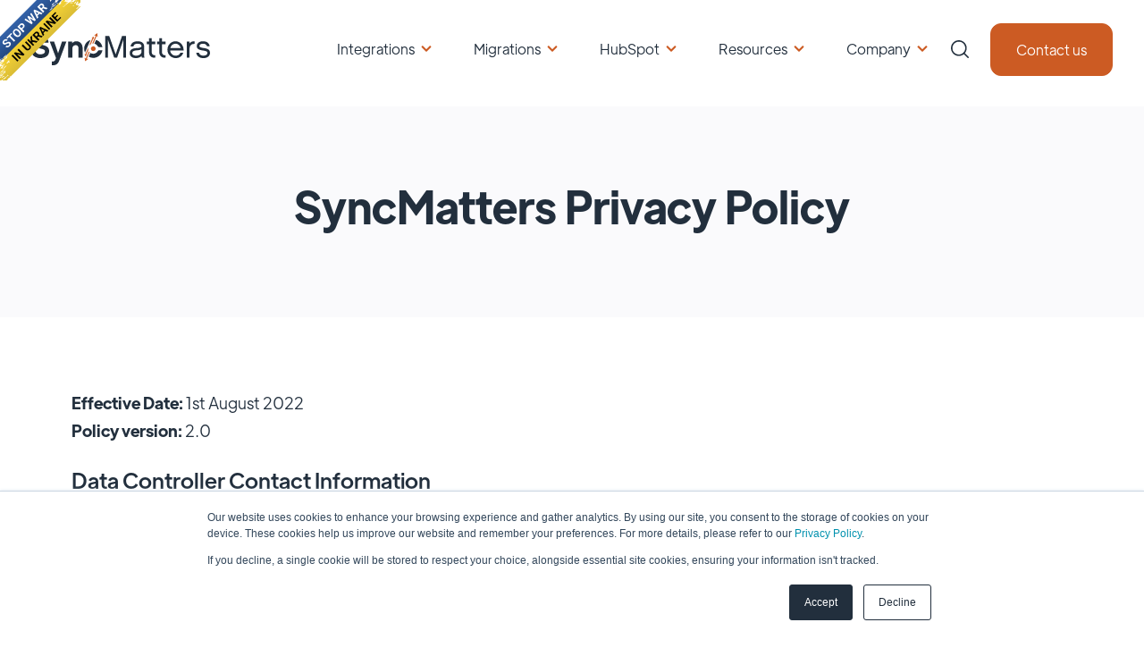

--- FILE ---
content_type: text/html; charset=UTF-8
request_url: https://syncmatters.com/privacy-policy
body_size: 21400
content:
<!doctype html><html lang="en"><head>
    <meta charset="utf-8">
    <title>Privacy Policy | SyncMatters</title>
    <link rel="shortcut icon" href="https://syncmatters.com/hubfs/SyncMatters%20icon.png">
    <meta name="description" content="Learn about our privacy practices, personal data collection, and your rights when using our website. Find out how we protect your information and how to limit its sharing.">
    
    
    
    
      <link href="https://unpkg.com/aos@2.3.4/dist/aos.css" rel="stylesheet">
    
    
<meta name="viewport" content="width=device-width, initial-scale=1">

    <script src="/hs/hsstatic/jquery-libs/static-1.4/jquery/jquery-1.11.2.js"></script>
<script>hsjQuery = window['jQuery'];</script>
    <meta property="og:description" content="Learn about our privacy practices, personal data collection, and your rights when using our website. Find out how we protect your information and how to limit its sharing.">
    <meta property="og:title" content="Privacy Policy | SyncMatters">
    <meta name="twitter:description" content="Learn about our privacy practices, personal data collection, and your rights when using our website. Find out how we protect your information and how to limit its sharing.">
    <meta name="twitter:title" content="Privacy Policy | SyncMatters">

    

    
    <style>
a.cta_button{-moz-box-sizing:content-box !important;-webkit-box-sizing:content-box !important;box-sizing:content-box !important;vertical-align:middle}.hs-breadcrumb-menu{list-style-type:none;margin:0px 0px 0px 0px;padding:0px 0px 0px 0px}.hs-breadcrumb-menu-item{float:left;padding:10px 0px 10px 10px}.hs-breadcrumb-menu-divider:before{content:'›';padding-left:10px}.hs-featured-image-link{border:0}.hs-featured-image{float:right;margin:0 0 20px 20px;max-width:50%}@media (max-width: 568px){.hs-featured-image{float:none;margin:0;width:100%;max-width:100%}}.hs-screen-reader-text{clip:rect(1px, 1px, 1px, 1px);height:1px;overflow:hidden;position:absolute !important;width:1px}
</style>

<link rel="stylesheet" href="https://syncmatters.com/hubfs/hub_generated/template_assets/1/64893132690/1769007000325/template_main.min.css">
<link rel="stylesheet" href="https://syncmatters.com/hubfs/hub_generated/template_assets/1/64895023383/1769007001987/template_theme-overrides.min.css">
<link rel="stylesheet" href="https://syncmatters.com/hubfs/hub_generated/template_assets/1/64895470489/1763649051575/template_child.min.css">
<link rel="stylesheet" href="https://syncmatters.com/hubfs/hub_generated/module_assets/1/64893130081/1742190917751/module_Elements_-_Menu.min.css">

<style>
  
  .custom-button__div__menu {
    margin-top: 20vh;
  }
  
  .navigation-primary a.active-item {
    color: #cc5b23 !important;
    position: relative;
  }
  
  .submenu.level-1 > .has-submenu > .menu-arrow {
    background-image: url('data:image/svg+xml;utf8,<svg version="1.0" xmlns="http://www.w3.org/2000/svg" id="elements__svg-arrow" fill="%23cc5b23" viewBox="0 0 320 512" width="8px" height="13px" aria-hidden="true"><g id="layer1"><path d="M34.52 239.03L228.87 44.69c9.37-9.37 24.57-9.37 33.94 0l22.67 22.67c9.36 9.36 9.37 24.52.04 33.9L131.49 256l154.02 154.75c9.34 9.38 9.32 24.54-.04 33.9l-22.67 22.67c-9.37 9.37-24.57 9.37-33.94 0L34.52 272.97c-9.37-9.37-9.37-24.57 0-33.94z"></path></g></svg>');                                                                                                                     
    background-repeat: no-repeat;
    background-position: top;
    height: 13px;
    width: 20px;
    display: inline-block;
    cursor: pointer;
    -webkit-transform: rotate(-90deg);
    -ms-transform: rotate(-90deg);
    transform: rotate(-90deg);
  }
 
  @media (max-width: 857px) {
		
		.header__navigation--toggle {
			
			
				background-image: url('data:image/svg+xml;utf8,<svg width="20" height="8" viewBox="0 0 20 8" fill="none" xmlns="http://www.w3.org/2000/svg"><rect x="0.984375" y="0.00732422" width="18.028" height="1.5" rx="0.75" fill="white"/><rect x="0.984375" y="6.4928" width="18.028" height="1.5" rx="0.75" fill="white"/></svg>');
						
			
			background-position: center;
			background-repeat: no-repeat;
			background-size: 18px;
			visibility: visible;
			cursor: pointer;
			height: 34px;
			width: 34px;
			position: absolute;
			display: block !important;
			opacity: 1;
			top: -42px;
			right: 20px;						
			padding: 10px !important;
			border-radius: 6px;

			transition: all ease 0.35s !important;
			
			
				background-color: #cc5b23;
			
					

			  
					-webkit-filter: drop-shadow(0px 2px 6px rgba(31, 37, 89, 0.16));
					filter:         drop-shadow(0px 2px 6px rgba(31, 37, 89, 0.16)); 
				

		}
		
  
		.header__navigation--toggle:hover,
		.header__navigation--toggle:active,
		.header__navigation--toggle:focus{
			transform: scale(1.1);
				
					
			
		}
		
		.header__close--toggle {
			
			
				background-image: url('data:image/svg+xml;utf8,<svg width="14" height="14" viewBox="0 0 14 14" fill="none" xmlns="http://www.w3.org/2000/svg"><rect x="1.15625" y="0.0958252" width="18.028" height="1.5" rx="0.75" transform="rotate(45 1.15625 0.0958252)" fill="white"/><rect x="0.09375" y="12.8435" width="18.028" height="1.5" rx="0.75" transform="rotate(-45 0.09375 12.8435)" fill="white"/></svg>');
					
								
			background-repeat: no-repeat;
			background-size: 14px;
			background-position: center;
			visibility: hidden;
			height: 34px !important;
			margin-right: 0;
			width: 34px !important;
			margin-top: 16px;
			position: absolute;
			opacity: 0;
			top: -42px;
			right: 20px;
					
			
				background-color: #cc5b23;
					
					
			padding: 10px !important;
			border-radius: 6px;
			transition: all ease 0.35s !important;
					
							
			  
					-webkit-filter: drop-shadow(0px 2px 6px rgba(31, 37, 89, 0.16));
					filter:         drop-shadow(0px 2px 6px rgba(31, 37, 89, 0.16)); 
				

		}
		
		.header__close--toggle:hover,
		.header__close--toggle:active,
		.header__close--toggle:focus{
			transform: scale(1.2);
			
				
					
			
		}
    
    .submenu.level-1 > .has-submenu > .menu-arrow {
      -webkit-transform: rotate(0deg);
      -ms-transform: rotate(0deg);
      transform: rotate(0deg);
    }

    .submenu.level-1 > .has-submenu > .menu-arrow-bg,
    .submenu > .has-submenu > .menu-arrow-bg,
    .submenu .menu-arrow-bg {
      background-image: url('data:image/svg+xml;utf8,<svg version="1.1" id="Capa_1" xmlns="http://www.w3.org/2000/svg" xmlns:xlink="http://www.w3.org/1999/xlink" x="0px" y="0px" width="16px" height="24px" fill="%23222f3d" viewBox="0 0 451.846 451.847" style="enable-background:new 0 0 451.846 451.847;" xml:space="preserve"> <g> <path d="M345.441,248.292L151.154,442.573c-12.359,12.365-32.397,12.365-44.75,0c-12.354-12.354-12.354-32.391,0-44.744 L278.318,225.92L106.409,54.017c-12.354-12.359-12.354-32.394,0-44.748c12.354-12.359,32.391-12.359,44.75,0l194.287,194.284 c6.177,6.18,9.262,14.271,9.262,22.366C354.708,234.018,351.617,242.115,345.441,248.292z"/></g></svg>');
      background-repeat: no-repeat;
      background-position: center;
      display: block;
      height: 29px;
      -webkit-transition: -webkit-transform 0.4s;
      transition: -webkit-transform 0.4s;
      -o-transition: transform 0.4s;
      transition: transform 0.4s;
      transition: transform 0.4s, -webkit-transform 0.4s;
      width: 29px;
      box-shadow: 0px -0.709347px 3.54674px rgba(31, 37, 89, 0.01), 0px 2.83739px 6.38413px rgba(38, 54, 200, 0.08);
      border-radius: 4.96543px;
      position: absolute;
      right: 20px;
      top: 16px;
      float: right;
      -webkit-transform: rotate(0deg);
      -ms-transform: rotate(0deg);
      transform: rotate(0deg);
    }
    
    input[type="checkbox"]:checked ~ .menu-arrow .menu-arrow-bg {
      background-image: url('data:image/svg+xml;utf8,<svg version="1.1" id="Capa_1" xmlns="http://www.w3.org/2000/svg" xmlns:xlink="http://www.w3.org/1999/xlink" x="0px" y="0px" width="16px" height="24px" fill="%23cc5b23" viewBox="0 0 451.846 451.847" style="enable-background:new 0 0 451.846 451.847;" xml:space="preserve"> <g> <path d="M345.441,248.292L151.154,442.573c-12.359,12.365-32.397,12.365-44.75,0c-12.354-12.354-12.354-32.391,0-44.744 L278.318,225.92L106.409,54.017c-12.354-12.359-12.354-32.394,0-44.748c12.354-12.359,32.391-12.359,44.75,0l194.287,194.284 c6.177,6.18,9.262,14.271,9.262,22.366C354.708,234.018,351.617,242.115,345.441,248.292z"/></g></svg>');
      -webkit-transform: rotate(90deg);
      -ms-transform: rotate(90deg);
      transform: rotate(90deg);
    }

  }
  
  @media (min-width: 857px) {
  
  .submenu.level-2 {
    left: 0;
    display: grid;
    grid-auto-flow: column;
    grid-template-rows: repeat(10, auto);
  }
  
}
  
  @media (max-width: 857px) {
    input[type="checkbox"]:checked ~ .submenu {
      display: grid;
      grid-auto-flow: column;
      grid-template-rows: repeat(30, auto);
      opacity: 1;
    }
  }
  
    @media (max-width: 420px) {
    input[type="checkbox"]:checked ~ .submenu {
      display: grid;
      grid-auto-flow: column;
      grid-template-rows: repeat(30, auto);
      opacity: 1;
    }
  }
</style>

<link rel="stylesheet" href="https://syncmatters.com/hubfs/hub_generated/module_assets/1/64895265367/1742190929608/module_Elements_-_Header_Search.min.css">

  <style>
  
    .elements-overlay-search input[type=text] {
     font-size: 32px;
     background: transparent;
     background-position: top right 0;
     background-repeat: no-repeat;
     border: none;
     border-radius: 0px;
     border-bottom: 2px solid #BDBFD1;
     box-shadow: none;
     padding-bottom: 50px;
     padding-top: 10px;
     padding-left: 0px;
     color: #1F2559;
     height: 90px;
  }
  
  .hideBtn {
    background-image: url(https://f.hubspotusercontent10.net/hubfs/8768169/Elements/Theme/icons/close.svg);
    background-size: cover;
    background-repeat: no-repeat;
    height: 25px;
    width: 25px;
    transition: 0.3s ease-in-out;
  }

  .elements-overlay-search button {
     float: left;
     width: 20%;
     padding: 15px;
     background: rgb(54, 21, 241);
     font-size: 17px;
     border: none;
     color:white;
     cursor: pointer;
     opacity: 0.8;
  }
  
  .showBtn {
    cursor: pointer;
        
		
		  background-image: url('data:image/svg+xml;utf8,<svg xmlns="http://www.w3.org/2000/svg" xmlns:xlink="http://www.w3.org/1999/xlink" fill="%23222f3d" width="24pt" height="24pt" viewBox="0 0 24 24" version="1.1"><g id="surface1"><path d="M 10.570312 0 C 4.742188 0 0 4.742188 0 10.570312 C 0 16.398438 4.742188 21.136719 10.570312 21.136719 C 16.398438 21.136719 21.136719 16.398438 21.136719 10.570312 C 21.136719 4.742188 16.398438 0 10.570312 0 Z M 10.570312 19.1875 C 5.816406 19.1875 1.953125 15.320312 1.953125 10.570312 C 1.953125 5.816406 5.816406 1.953125 10.570312 1.953125 C 15.320312 1.953125 19.1875 5.816406 19.1875 10.570312 C 19.1875 15.320312 15.320312 19.1875 10.570312 19.1875 Z M 10.570312 19.1875 "/><path d="M 23.714844 22.335938 L 18.121094 16.742188 C 17.738281 16.359375 17.121094 16.359375 16.742188 16.742188 C 16.359375 17.121094 16.359375 17.738281 16.742188 18.121094 L 22.335938 23.714844 C 22.523438 23.90625 22.773438 24 23.023438 24 C 23.273438 24 23.523438 23.90625 23.714844 23.714844 C 24.09375 23.332031 24.09375 22.714844 23.714844 22.335938 Z M 23.714844 22.335938 "/></g></svg>') !important;
		 
				
	  background-size: cover;
    height: 20px;
    width: 20px;
    margin: 0px 16px 0px -6px;
    transition: 0.2s ease-in-out;
  }		
		
	 .showBtn:hover {
			 transform: scale(1.2);			    
			 
					
	 }		
  
  @media(max-width: 857px) {
          
		.showBtn {
			position: absolute;
			top: -35px;
			right: 50px;
		}
    
  }
  
</style>


  <style>
		
		
    
    .elements-buttons-disabled-on-desk {
      display: none;  
    }



    .elements-link-buttons_module_16106654906244 {
       
    }

    .elements-module-button_module_16106654906244 a:last-child {
      
      
        margin-right: 0px !important;
      
    }

    .elements-btns-custom_module_16106654906244 {
      transition: 0.2s ease-in-out;
    }

    
      .elements-btns-custom_module_16106654906244:hover,
      .elements-btns-custom_module_16106654906244:focus {
        transform: scale(1.05);
      }
    

    
      @media(max-width: 767px) {   

        .elements-module-button_module_16106654906244 {
          text-align: left !important;
        }

      }
    



     @media (max-width: 961px) {
       
       .elements-buttons-enabled-on-tablet {
        display: unset !important;
      }
    
      .elements-buttons-disabled-on-tablet {
        display: none !important;
      }

    }

    @media(max-width: 767px) {
      
      .elements-buttons-enabled-on-mobile {
        display: unset !important;
      }
    
      .elements-buttons-disabled-on-mobile {
        display: none !important;
      }
      
      .elements-module-buttons-container {
        display: table-cell;
        width: 767px;
        max-width: 100%;
      }

      .elements-btns-styles_module_16106654906244 {
        margin-bottom: 8px;  
      }

      .elements-module-button_module_16106654906244 {
        margin-top: 0px !important;
        margin-bottom: 0px !important;
        margin-left: 0px !important;
        margin-right: 0px !important;
      }
      
    }

  </style>
  

<style>
	
		
  

@media(max-width: 767px) {

  
  
  
}
  
</style>


<style>
	
									    	
	           

  
  
  .elements-social-links__container_module_161107835119668 {
    
	    margin-left: -4px !important;
    
    
  }
  
  .elements-social-links__container_module_161107835119668 {
    text-align: left;
  }
  
  .elements-social-links__icon_module_161107835119668 {    
    transition: 0.3s ease-in-out;    
  }
  
  
    .elements-social-links__icon_module_161107835119668:hover {
      transform: scale(1.2);
    }
  
  
  @media (max-width: 767px) {
    .elements-social-links__container_module_161107835119668 {
      text-align: left;
      margin-top: 0px !important;
      margin-bottom: 0px !important;
    }
  }
  
</style>

<!-- Editor Styles -->
<style id="hs_editor_style" type="text/css">
#hs_cos_wrapper_site_logo  { display: block !important; padding-left: 0px !important }
.section-1-row-0-max-width-section-centering > .row-fluid {
  max-width: 1000px !important;
  margin-left: auto !important;
  margin-right: auto !important;
}
.section-2-row-0-force-full-width-section > .row-fluid {
  max-width: none !important;
}
/* HubSpot Non-stacked Media Query Styles */
@media (min-width:768px) {
  .section-1-row-0-vertical-alignment > .row-fluid {
    display: -ms-flexbox !important;
    -ms-flex-direction: row;
    display: flex !important;
    flex-direction: row;
  }
  .cell_1704857789998-vertical-alignment {
    display: -ms-flexbox !important;
    -ms-flex-direction: column !important;
    -ms-flex-pack: end !important;
    display: flex !important;
    flex-direction: column !important;
    justify-content: flex-end !important;
  }
  .cell_1704857789998-vertical-alignment > div {
    flex-shrink: 0 !important;
  }
  .section-2-row-0-vertical-alignment > .row-fluid {
    display: -ms-flexbox !important;
    -ms-flex-direction: row;
    display: flex !important;
    flex-direction: row;
  }
  .section-2-module-1-vertical-alignment {
    display: -ms-flexbox !important;
    -ms-flex-direction: column !important;
    -ms-flex-pack: center !important;
    display: flex !important;
    flex-direction: column !important;
    justify-content: center !important;
  }
  .section-2-module-1-vertical-alignment > div {
    flex-shrink: 0 !important;
  }
}
/* HubSpot Styles (default) */
.section-1-row-0-margin {
  margin-top: 16px !important;
}
.section-1-row-0-padding {
  padding-top: 80px !important;
  padding-bottom: 72px !important;
}
.section-1-row-0-background-layers {
  background-image: linear-gradient(rgba(250, 250, 252, 1), rgba(250, 250, 252, 1)) !important;
  background-position: left top !important;
  background-size: auto !important;
  background-repeat: no-repeat !important;
}
.section-2-row-0-padding {
  padding-top: 80px !important;
  padding-bottom: 80px !important;
  padding-left: 80px !important;
  padding-right: 80px !important;
}
/* HubSpot Styles (mobile) */
@media (max-width: 767px) {
  .section-1-row-0-padding {
    padding-top: 56px !important;
    padding-bottom: 48px !important;
  }
  .section-2-row-0-padding {
    padding-top: 56px !important;
    padding-bottom: 64px !important;
  }
}
</style>
    

    
<!--  Added by GoogleAnalytics4 integration -->
<script>
var _hsp = window._hsp = window._hsp || [];
window.dataLayer = window.dataLayer || [];
function gtag(){dataLayer.push(arguments);}

var useGoogleConsentModeV2 = true;
var waitForUpdateMillis = 1000;


if (!window._hsGoogleConsentRunOnce) {
  window._hsGoogleConsentRunOnce = true;

  gtag('consent', 'default', {
    'ad_storage': 'denied',
    'analytics_storage': 'denied',
    'ad_user_data': 'denied',
    'ad_personalization': 'denied',
    'wait_for_update': waitForUpdateMillis
  });

  if (useGoogleConsentModeV2) {
    _hsp.push(['useGoogleConsentModeV2'])
  } else {
    _hsp.push(['addPrivacyConsentListener', function(consent){
      var hasAnalyticsConsent = consent && (consent.allowed || (consent.categories && consent.categories.analytics));
      var hasAdsConsent = consent && (consent.allowed || (consent.categories && consent.categories.advertisement));

      gtag('consent', 'update', {
        'ad_storage': hasAdsConsent ? 'granted' : 'denied',
        'analytics_storage': hasAnalyticsConsent ? 'granted' : 'denied',
        'ad_user_data': hasAdsConsent ? 'granted' : 'denied',
        'ad_personalization': hasAdsConsent ? 'granted' : 'denied'
      });
    }]);
  }
}

gtag('js', new Date());
gtag('set', 'developer_id.dZTQ1Zm', true);
gtag('config', 'G-9DSFFR0Z9F');
</script>
<script async src="https://www.googletagmanager.com/gtag/js?id=G-9DSFFR0Z9F"></script>

<!-- /Added by GoogleAnalytics4 integration -->

<!--  Added by GoogleTagManager integration -->
<script>
var _hsp = window._hsp = window._hsp || [];
window.dataLayer = window.dataLayer || [];
function gtag(){dataLayer.push(arguments);}

var useGoogleConsentModeV2 = true;
var waitForUpdateMillis = 1000;



var hsLoadGtm = function loadGtm() {
    if(window._hsGtmLoadOnce) {
      return;
    }

    if (useGoogleConsentModeV2) {

      gtag('set','developer_id.dZTQ1Zm',true);

      gtag('consent', 'default', {
      'ad_storage': 'denied',
      'analytics_storage': 'denied',
      'ad_user_data': 'denied',
      'ad_personalization': 'denied',
      'wait_for_update': waitForUpdateMillis
      });

      _hsp.push(['useGoogleConsentModeV2'])
    }

    (function(w,d,s,l,i){w[l]=w[l]||[];w[l].push({'gtm.start':
    new Date().getTime(),event:'gtm.js'});var f=d.getElementsByTagName(s)[0],
    j=d.createElement(s),dl=l!='dataLayer'?'&l='+l:'';j.async=true;j.src=
    'https://www.googletagmanager.com/gtm.js?id='+i+dl;f.parentNode.insertBefore(j,f);
    })(window,document,'script','dataLayer','GTM-53J4STDW');

    window._hsGtmLoadOnce = true;
};

_hsp.push(['addPrivacyConsentListener', function(consent){
  if(consent.allowed || (consent.categories && consent.categories.analytics)){
    hsLoadGtm();
  }
}]);

</script>

<!-- /Added by GoogleTagManager integration -->

    <link rel="canonical" href="https://syncmatters.com/privacy-policy">

<!-- Clarity -->
<script type="text/javascript">
  (function(c,l,a,r,i,t,y){
    c[a]=c[a]||function(){(c[a].q=c[a].q||[]).push(arguments)};
    t=l.createElement(r);t.async=1;t.src="https://www.clarity.ms/tag/"+i;
    y=l.getElementsByTagName(r)[0];y.parentNode.insertBefore(t,y);
  })(window, document, "clarity", "script", "lgx48qzz33");
</script>

<script type="application/ld+json">
  {
    "@context": "https://schema.org",
    "@type": "WebSite",
    "name": "SyncMatters",
    "alternateName": ["SyncMatters, Inc.", "SyncMatters Inc.", "Trujay", "IntegrateHQ"],
    "url": "https://www.syncmatters.com/"
  }
</script>




<!-- Pages listed have the "index, follow" meta tag -->
<meta name="robots" content="index, follow, max-image-preview:large, max-snippet:-1, max-video-preview:-1">

<meta property="og:url" content="https://syncmatters.com/privacy-policy">
<meta name="twitter:card" content="summary">
<meta http-equiv="content-language" content="en">







  <meta name="generator" content="HubSpot"></head>
  <body data-aos="fade">
<!--  Added by GoogleTagManager integration -->
<noscript><iframe src="https://www.googletagmanager.com/ns.html?id=GTM-53J4STDW" height="0" width="0" style="display:none;visibility:hidden"></iframe></noscript>

<!-- /Added by GoogleTagManager integration -->

    <a href="https://bank.gov.ua/en/news/all/natsionalniy-bank-vidkriv-spetsrahunok-dlya-zboru-koshtiv-na-potrebi-armiyi" class="em-ribbon" style="position: fixed; left:0; top:0; width: 90px; height: 90px; background: url('http://stfalcon.github.io/stopwar/img/stop-war-in-ukraine.png'); z-index: 10000; border: 0;" title="Do something to stop this war! Russians are killing our children and civilians!" target="_blank" rel="noopener"></a>
    <div class="body-wrapper   hs-content-id-152912340493 hs-site-page page ">
      
        <div data-global-resource-path="Elements Theme - Production/templates/partials/header.html"><!-- ------------------------------------------------------------------  header_style_1 ---------------------------------------------------------------------- -->





<header class="header">

  <a href="#main-content" class="header__skip">Skip to content</a>
  
  <div id="hs_cos_wrapper_module_16366511675687" class="hs_cos_wrapper hs_cos_wrapper_widget hs_cos_wrapper_type_module" style="" data-hs-cos-general-type="widget" data-hs-cos-type="module"></div>
  
  <div id="header" class="header__container__main">
  
    <div class="header__container content-wrapper">



    
    <div class="header__logo header__logo--main">
      <div id="hs_cos_wrapper_site_logo" class="hs_cos_wrapper hs_cos_wrapper_widget hs_cos_wrapper_type_module widget-type-logo" style="" data-hs-cos-general-type="widget" data-hs-cos-type="module">
  






















  
  <span id="hs_cos_wrapper_site_logo_hs_logo_widget" class="hs_cos_wrapper hs_cos_wrapper_widget hs_cos_wrapper_type_logo" style="" data-hs-cos-general-type="widget" data-hs-cos-type="logo"><a href="https://syncmatters.com/" id="hs-link-site_logo_hs_logo_widget" style="border-width:0px;border:0px;"><img src="https://syncmatters.com/hubfs/syncmatters_logo_light.svg" class="hs-image-widget " height="54" style="height: auto;width:300px;border-width:0px;border:0px;" width="300" alt="syncmatters_logo_light" title="syncmatters_logo_light"></a></span>
</div>
    </div>
    

    
    <div class="header__column">

      
      <div class="header__row-1">
         <div class="header--toggle header__navigation--toggle"></div>

        <div class="header--toggle header__search--toggle" style="display: none;"></div>
        <div class="header__close--toggle"></div>
        <div class="header__navigation header--element">
          <div id="hs_cos_wrapper_navigation-primary" class="hs_cos_wrapper hs_cos_wrapper_widget hs_cos_wrapper_type_module" style="" data-hs-cos-general-type="widget" data-hs-cos-type="module">






























































<nav aria-label="Main menu" class="navigation-primary">
  
  
  <ul class="submenu level-1">
    
      
  <li class="has-submenu menu-item hs-skip-lang-url-rewrite">
    <a href="https://syncmatters.com/custom-integrations" class="menu-link">Integrations</a>

    
    
      
        <input type="checkbox" id="Integrations" class="submenu-toggle">
        <label class="menu-arrow" for="Integrations">
          <span class="menu-arrow-bg"></span>
        </label>
      
      
      
  
  <ul class="submenu level-2">
    
      
  <li class="no-submenu menu-item hs-skip-lang-url-rewrite">
    <a href="https://syncmatters.com/custom-integrations" class="menu-link">Overview</a>

    
  </li>

    
      
  <li class="no-submenu menu-item hs-skip-lang-url-rewrite">
    <a href="https://syncmatters.com/integrations/connectors" class="menu-link">Connectors</a>

    
  </li>

    
      
  <li class="no-submenu menu-item hs-skip-lang-url-rewrite">
    <a href="https://syncmatters.com/integrations/feature-tiers" class="menu-link">Feature Tiers?</a>

    
  </li>

    
  </ul>

    
  </li>

    
      
  <li class="has-submenu menu-item hs-skip-lang-url-rewrite">
    <a href="https://migratemycrm.com" class="menu-link">Migrations</a>

    
    
      
        <input type="checkbox" id="Migrations" class="submenu-toggle">
        <label class="menu-arrow" for="Migrations">
          <span class="menu-arrow-bg"></span>
        </label>
      
      
      
  
  <ul class="submenu level-2">
    
      
  <li class="no-submenu menu-item hs-skip-lang-url-rewrite">
    <a href="https://migratemycrm.com" class="menu-link">Overview</a>

    
  </li>

    
      
  <li class="no-submenu menu-item hs-skip-lang-url-rewrite">
    <a href="https://migratemycrm.com/pricing" class="menu-link">Pricing</a>

    
  </li>

    
      
  <li class="no-submenu menu-item hs-skip-lang-url-rewrite">
    <a href="https://syncmatters.com/migrations/connectors" class="menu-link">Connectors</a>

    
  </li>

    
      
  <li class="no-submenu menu-item hs-skip-lang-url-rewrite">
    <a href="https://syncmatters.com/migratemycrm-vs-hubspot-import-sync" class="menu-link">MigrateMyCRM vs HubSpot Import</a>

    
  </li>

    
  </ul>

    
  </li>

    
      
  <li class="has-submenu menu-item hs-skip-lang-url-rewrite">
    <a href="https://syncmatters.com/hubspot-services" class="menu-link">HubSpot</a>

    
    
      
        <input type="checkbox" id="HubSpot" class="submenu-toggle">
        <label class="menu-arrow" for="HubSpot">
          <span class="menu-arrow-bg"></span>
        </label>
      
      
      
  
  <ul class="submenu level-2">
    
      
  <li class="no-submenu menu-item hs-skip-lang-url-rewrite">
    <a href="https://syncmatters.com/hubspot-implementation-services" class="menu-link">Implementations</a>

    
  </li>

    
      
  <li class="no-submenu menu-item hs-skip-lang-url-rewrite">
    <a href="https://syncmatters.com/hubspot-onboarding-program" class="menu-link">Onboarding</a>

    
  </li>

    
      
  <li class="no-submenu menu-item hs-skip-lang-url-rewrite">
    <a href="https://syncmatters.com/hubspot-integrations" class="menu-link">Integrations</a>

    
  </li>

    
      
  <li class="no-submenu menu-item hs-skip-lang-url-rewrite">
    <a href="https://syncmatters.com/hubspot-migration" class="menu-link">Migrations</a>

    
  </li>

    
      
  <li class="no-submenu menu-item hs-skip-lang-url-rewrite">
    <a href="https://syncmatters.com/migrations/hubspot-to-hubspot" class="menu-link">Portal Consolidations</a>

    
  </li>

    
  </ul>

    
  </li>

    
      
  <li class="has-submenu menu-item hs-skip-lang-url-rewrite">
    <a href="javascript:;" class="menu-link">Resources</a>

    
    
      
        <input type="checkbox" id="Resources" class="submenu-toggle">
        <label class="menu-arrow" for="Resources">
          <span class="menu-arrow-bg"></span>
        </label>
      
      
      
  
  <ul class="submenu level-2">
    
      
  <li class="no-submenu menu-item hs-skip-lang-url-rewrite">
    <a href="https://syncmatters.com/case-studies" class="menu-link">Case Studies</a>

    
  </li>

    
      
  <li class="no-submenu menu-item hs-skip-lang-url-rewrite">
    <a href="https://syncmatters.com/resources" class="menu-link">eBooks and Videos</a>

    
  </li>

    
      
  <li class="no-submenu menu-item hs-skip-lang-url-rewrite">
    <a href="https://syncmatters.com/hubspot-roi-calculator" class="menu-link">HubSpot ROI Calculator</a>

    
  </li>

    
      
  <li class="no-submenu menu-item hs-skip-lang-url-rewrite">
    <a href="https://syncmatters.com/blog" class="menu-link">Blog</a>

    
  </li>

    
  </ul>

    
  </li>

    
      
  <li class="has-submenu menu-item hs-skip-lang-url-rewrite">
    <a href="javascript:;" class="menu-link">Company</a>

    
    
      
        <input type="checkbox" id="Company" class="submenu-toggle">
        <label class="menu-arrow" for="Company">
          <span class="menu-arrow-bg"></span>
        </label>
      
      
      
  
  <ul class="submenu level-2">
    
      
  <li class="no-submenu menu-item hs-skip-lang-url-rewrite">
    <a href="https://syncmatters.com/contact" class="menu-link">Contact Us</a>

    
  </li>

    
      
  <li class="no-submenu menu-item hs-skip-lang-url-rewrite">
    <a href="https://syncmatters.com/about" class="menu-link">About Us</a>

    
  </li>

    
      
  <li class="no-submenu menu-item hs-skip-lang-url-rewrite">
    <a href="https://syncmatters.com/partners" class="menu-link">Become a Partner</a>

    
  </li>

    
      
  <li class="no-submenu menu-item hs-skip-lang-url-rewrite">
    <a href="https://syncmatters.com/careers" class="menu-link">Careers</a>

    
  </li>

    
  </ul>

    
  </li>

    
  </ul>

</nav>







</div>
        </div>
        

        <div id="hs_cos_wrapper_module_1611098085088105" class="hs_cos_wrapper hs_cos_wrapper_widget hs_cos_wrapper_type_module" style="" data-hs-cos-general-type="widget" data-hs-cos-type="module">

  <div class="elements-overlay-search">
    <span class="hideBtn"></span>
    <div id="searchBar" class="searchBar">
      <form action="/hs-search-results">
         <div class="elements-search-modal-group">
          <input type="text" name="term" class="hs-search-field__input" placeholder="Search for resources..." data-aos="fade-down" data-aos-once="true" autofocus>
          <input type="image" src="https://f.hubspotusercontent10.net/hubfs/8768169/Elements/Theme/icons/loupe.svg" alt="Submit Form" class="elements-icon-search-field">
                  
        </div>
     
        
          <input type="hidden" name="type" value="SITE_PAGE">
        
        
          <input type="hidden" name="type" value="LANDING_PAGE">
        
        
          <input type="hidden" name="type" value="BLOG_POST">
          <input type="hidden" name="type" value="LISTING_PAGE">
        
        
          <input type="hidden" name="type" value="KNOWLEDGE_ARTICLE">
        

      </form>
    </div>
  </div>

  <div class="showBtn"></div>



</div>
        
				
				
        <div class="header__button header--element">
          <div id="hs_cos_wrapper_module_16106654906244" class="hs_cos_wrapper hs_cos_wrapper_widget hs_cos_wrapper_type_module" style="" data-hs-cos-general-type="widget" data-hs-cos-type="module">

  

  

  


  <div class=" container-fluid ">
      <div class="row-fluid-wrapper">
          <div class="row-fluid">
              <div class="span12 widget-span widget-type-cell elements-module-button_module_16106654906244" style="
    text-align: left;
    width: 100%;

    margin-top: 0px;
    margin-bottom: 0px;
    margin-left: 0px;
    margin-right: 0px;
  " data-widget-type="cell" data-x="0" data-w="12">
                
                <div class="elements-module-buttons-container">
      
                

                  

                  
                  
                  
                  
                  
                  <a href="https://syncmatters.com/contact" class="elements-link-buttons_module_16106654906244">
                    <button class="elements-buttons-enabled-on-tablet elements-buttons-enabled-on-mobile  elements-btns-custom_module_16106654906244 elements-btns-styles_module_16106654906244" style="
                    
                      font-family: ; ; 
                      color: #ffffff; 
                      font-size: 16px;
                      background-color: #CC5B23;
                      border: 1px solid #cc5b23;
                      border-radius: 12px;
                    
                  ">
                      Contact us
                    </button>
                  </a>

                 
                     
                </div>
              </div>

          </div>
      </div>
  </div>


  


</div>
        </div>
        
        
      </div>
      

     

      </div>
      



    </div>
  
  </div>
</header>

<div class="sticky-padding"></div>



<!-- ------------------------------------------------------------------  header_style_2 ---------------------------------------------------------------------- -->

</div>
      

      

<main id="main-content" class="body-container-wrapper body-container">
  
  
  
  <section id="section-1">
    
  <div class="container-fluid">
<div class="row-fluid-wrapper">
<div class="row-fluid">
<div class="span12 widget-span widget-type-cell " style="" data-widget-type="cell" data-x="0" data-w="12">

<div class="row-fluid-wrapper row-depth-1 row-number-1 section-1-row-0-background-color section-1-row-0-padding dnd-section section-1-row-0-max-width-section-centering section-1-row-0-margin section-1-row-0-vertical-alignment section-1-row-0-background-layers">
<div class="row-fluid ">
<div class="span12 widget-span widget-type-cell cell_1704857789998-vertical-alignment dnd-column" style="" data-widget-type="cell" data-x="0" data-w="12">

<div class="row-fluid-wrapper row-depth-1 row-number-2 dnd-row">
<div class="row-fluid ">
<div class="span12 widget-span widget-type-custom_widget dnd-module" style="" data-widget-type="custom_widget" data-x="0" data-w="12">
<div id="hs_cos_wrapper_widget_1704857789883" class="hs_cos_wrapper hs_cos_wrapper_widget hs_cos_wrapper_type_module widget-type-rich_text" style="" data-hs-cos-general-type="widget" data-hs-cos-type="module"><span id="hs_cos_wrapper_widget_1704857789883_" class="hs_cos_wrapper hs_cos_wrapper_widget hs_cos_wrapper_type_rich_text" style="" data-hs-cos-general-type="widget" data-hs-cos-type="rich_text"><h1 style="text-align: center;">SyncMatters Privacy Policy</h1></span></div>

</div><!--end widget-span -->
</div><!--end row-->
</div><!--end row-wrapper -->

</div><!--end widget-span -->
</div><!--end row-->
</div><!--end row-wrapper -->

</div><!--end widget-span -->
</div>
</div>
</div>
     
  </section>
  
  
  
  
  
  
  
  
  <section id="section-2">
     
  <div class="container-fluid">
<div class="row-fluid-wrapper">
<div class="row-fluid">
<div class="span12 widget-span widget-type-cell " style="" data-widget-type="cell" data-x="0" data-w="12">

<div class="row-fluid-wrapper row-depth-1 row-number-1 section-2-row-0-force-full-width-section dnd-section section-2-row-0-padding section-2-row-0-vertical-alignment">
<div class="row-fluid ">
<div class="span12 widget-span widget-type-custom_widget section-2-module-1-vertical-alignment dnd-module" style="" data-widget-type="custom_widget" data-x="0" data-w="12">
<div id="hs_cos_wrapper_section-2-module-1" class="hs_cos_wrapper hs_cos_wrapper_widget hs_cos_wrapper_type_module widget-type-rich_text widget-type-rich_text" style="" data-hs-cos-general-type="widget" data-hs-cos-type="module"><span id="hs_cos_wrapper_section-2-module-1_" class="hs_cos_wrapper hs_cos_wrapper_widget hs_cos_wrapper_type_rich_text" style="" data-hs-cos-general-type="widget" data-hs-cos-type="rich_text"><h5 style="line-height: 1.75; text-align: left;"><span><span style="font-weight: bold;">Effective Date:</span> <span style="font-weight: normal;">1st August 2022</span><br><span style="font-weight: bold;">Policy version: </span><span style="font-weight: normal;">2.0</span></span></h5>
<h3>Data Controller Contact Information</h3>
<p class="card-text">SyncMatters Inc.<br>3267 Bee Caves Rd, Suite 107<br>Austin, Texas 78746<br><span style="color: #cc5b23;"><a href="mailto:privacy@syncmatters.com" rel="noopener" style="color: #cc5b23;">privacy@syncmatters.com</a></span></p>
<p>Our privacy policy governs our privacy practices when you are using our website www.syncmatters.com and our SaaS called SyncMatters, hereinafter and collectively referred to as the website.</p>
<p>Our privacy policy tells you what personal data and nonpersonal data we collect from you, how we collect them, how we protect them, how we share them, how you can access and change them, and how you can limit our sharing of them. Our privacy policy also explains certain legal rights that you have concerning your personal data. Any capitalized terms not defined herein will have the same meaning as where they are defined elsewhere on our website.</p>
<h5><strong>Representative for data subjects in the EU and UK</strong></h5>
<p><span>We value your privacy and your rights as a data subject and have therefore appointed Prighter Group with its local partners as our privacy representative and your point of contact.</span></p>
<p><span>Prighter gives you an easy way to exercise your privacy-related rights (e.g. requests to access or erase personal data). If you want to contact us via our representative Prighter or make use of your data subject rights, please visit </span><span style="color: #cc5b23;"><a href="https://prighter.com/cc/syncmatters" style="color: #cc5b23;" rel="noopener" target="_blank">https://prighter.com/cc/syncmatters</a></span>.</p>
<h3>Definitions</h3>
<p>‘<span style="font-weight: bold;">NONPERSONAL DATA</span>’ (NPD) means any information that is in no way personally identifiable.</p>
<p>‘<span style="font-weight: bold;">PERSONAL DATA</span>’ (PD) means any information relating to an identified or identifiable natural person (‘data subject’); an identifiable natural person can be identified directly or indirectly by reference to an identifier such as a name, an identification number, location data, an online identifier, or to one or more factors specific to the physical, physiological, genetic, mental, economic, cultural, or social identity of that natural person. PD is in many ways the same as Personally Identifiable Information (PII). However, PD is broader in scope and covers more data.</p>
<p>‘<span style="font-weight: bold;">SENSITIVE PERSONAL DATA</span>’ (SPD) a consumer’s social security, driver’s license, state identification card, or passport number; a consumer’s account log-in, financial account, debit card, or credit card number in combination with any required security, access code, password, or credentials allowing access to an account; a consumer’s exact geolocation; a consumer’s ethnic or racial origin, religious or philosophical beliefs, or union membership; the contents of a consumer’s mail, text messages, and email unless the business is the intended receiver of the communication; a consumer’s genetic data; the processing of biometric data to uniquely identify a consumer; personal information collected and analyzed about a consumer’s health; sex life or sexual orientation. Sensitive personal information that is "publicly available" is considered sensitive personal information or personal information.</p>
<h3>Topics Covered in Our Privacy Policy</h3>
<ul>
<li><span style="color: #cc5b23;"><a href="#YOUR-RIGHTS" rel="noopener" style="color: #cc5b23;">YOUR RIGHTS</a></span></li>
<li><span style="color: #cc5b23;"></span><span style="color: #cc5b23;"><a href="#INFORMATION-WE-COLLECT-AND-HOW-WE-COLLECT-IT" rel="noopener" style="color: #cc5b23;">INFORMATION WE COLLECT AND HOW WE COLLECT IT</a></span></li>
<li><span style="color: #cc5b23;"></span><span style="color: #cc5b23;"><a href="#HOW-YOUR-PD-IS-USED-AND-SHARED" rel="noopener" style="color: #cc5b23;">HOW YOUR PD IS USED AND SHARED</a></span></li>
<li><span style="color: #cc5b23;"></span><a href="#USE-OF-AI-SERVICES" rel="noopener">USE OF AI SERVICES</a></li>
<li><span style="color: #cc5b23;"><a href="#RETAINING-AND-DESTROYING-YOUR-PD" rel="noopener" style="color: #cc5b23;">RETAINING AND DESTROYING YOUR PD</a></span></li>
<li><span style="color: #cc5b23;"></span><span style="color: #cc5b23;"><a href="#PROTECTING-THE-PRIVACY-RIGHTS-OF-THIRD-PARTIES" rel="noopener" style="color: #cc5b23;">PROTECTING THE PRIVACY RIGHTS OF THIRD PARTIES</a></span></li>
<li><span style="color: #cc5b23;"></span><span style="color: #cc5b23;"><a href="#DO-NOT-TRACK-SETTINGS" rel="noopener" style="color: #cc5b23;">DO NOT TRACK SETTINGS</a></span></li>
<li><span style="color: #cc5b23;"></span><span style="color: #cc5b23;"><a href="#LINKS-TO-OTHER-WEBSITES" rel="noopener" style="color: #cc5b23;">LINKS TO OTHER WEBSITES</a></span></li>
<li><span style="color: #cc5b23;"></span><span style="color: #cc5b23;"><a href="#PROTECTING-CHILDRENS-PRIVACY" rel="noopener" style="color: #cc5b23;">PROTECTING CHILDREN’S PRIVACY</a></span></li>
<li><span style="color: #cc5b23;"></span><span style="color: #cc5b23;"><a href="#OUR-EMAIL-POLICY" rel="noopener" style="color: #cc5b23;">OUR EMAIL POLICY</a></span></li>
<li><span style="color: #cc5b23;"></span><span style="color: #cc5b23;"><a href="#OUR-SECURITY-POLICY" rel="noopener" style="color: #cc5b23;">OUR SECURITY POLICY</a></span></li>
<li><span style="color: #cc5b23;"></span><span style="color: #cc5b23;"><a href="#USE-OF-YOUR-CREDIT-CARD" rel="noopener" style="color: #cc5b23;">USE OF YOUR CREDIT CARD</a></span></li>
<li><span style="color: #cc5b23;"></span><span style="color: #cc5b23;"><a href="#TRANSFERRING-PD-FROM-OTHER-COUNTRIES" rel="noopener" style="color: #cc5b23;">TRANSFERRING PD FROM OTHER COUNTRIES</a></span></li>
<li><span style="color: #cc5b23;"></span><span style="color: #cc5b23;"><a href="#CHANGES-TO-OUR-PRIVACY-NOTICE" rel="noopener" style="color: #cc5b23;">CHANGES TO OUR PRIVACY POLICY</a></span></li>
</ul>
<table style="border-collapse: collapse; table-layout: fixed; margin-left: auto; margin-right: auto; width: 100%; border: 1px solid #99acc2;">
<tbody>
<tr>
<td style="width: 100%; padding: 4px; border: 1px solid #99acc2;"><a id="YOUR-RIGHTS" data-hs-anchor="true" class="anchor"></a>
<h3>YOUR RIGHTS</h3>
<p>Contact us using the information at the top of this privacy policy&nbsp;to exercise any of your legal rights contained within this privacy policy. We will respond to your request within 30 days after receiving it.<br><br>When using our website and submitting PD to us, you have certain rights under privacy laws in the United States including the California Consumer Privacy Act (CaCPA), the California Privacy Rights Act of 2020 (CPRA), and privacy laws of other countries including the European Union General Data Protection Regulation of 2016 (the “EU GDPR”), the UK General Data Protection Regulation (UK GDPR / the Data Protection Act 2018), the Data Protection Act 2018, and other global privacy laws. Even if not listed here, we will make reasonable efforts to honor data subject access requests even though we may be under no legal obligation to do so. However, we reserve the right to decline any data subject access request that we are not legally obligated to comply with. Your rights include but are not limited to the following:</p>
<ol>
<li>The right to equal service, price, and not being discriminated against even if you exercise your privacy rights.</li>
<li>The right to one or more means where you can submit requests under this privacy policy including (at minimum) a toll-free telephone number, or if the business maintains an internet website, a website address email address.</li>
<li>The right to know whether your PD is sold, shared, or disclosed, and to whom.</li>
<li>The right to request that we do not sell or share any of your PD.</li>
<li>The right to request that we disclose the following personal information to you: the categories of personal information we collected about you; the categories of sources from which your personal information is collected; the business or commercial purpose for collecting, selling, or sharing your personal information; the categories of third parties to whom we disclose your personal information; the specific pieces of personal information we have collected about you.</li>
<li>The right to be informed about the PD that we collect from you and how we process them.</li>
<li>The right to get confirmation that your PD are being processed and you can access your PD.</li>
<li>The right to have your PD corrected if they are inaccurate or incomplete.</li>
<li>The right to request the removal or deletion of your PD if there is no compelling reason for us to continue processing them. However, the right to deletion is not absolute and can be overridden to continue data processing in some cases where we still have a legal ground or overriding legitimate interest to process your data.</li>
<li>The right to ‘block’ or restrict the processing of your PD. When your PD are restricted, we are permitted to store your PD, but not to process them further.</li>
<li>The right to request the PD that you provided to us and use them for your own purposes. Upon express request, we will provide your data to you or another service or product provider within 30 days of your request subject to commercial and industrial secrets.</li>
<li>The right to object to us processing your PD for the following reasons:
<ol style="list-style-type: lower-alpha;">
<li>processing was based on legitimate interests or the performance of a task in the public interest/exercise of official authority (including profiling);</li>
<li>direct marketing and targeted advertising (including profiling);</li>
<li>processing for purposes of scientific/historical research and statistics.</li>
</ol>
</li>
<li>The right not to be subject to a decision based solely on automated processing, including profiling, which produces legal effects regarding you or similarly significantly affects you.</li>
<li>The right that we limit the collection of your PD to that which is "adequate, relevant and reasonably necessary with the purposes for which the data is processed".</li>
<li>The right that we do not process your PD for purposes that are neither reasonably necessary nor compatible with the disclosed purposes for which such personal data is processed, as disclosed to you unless the controller obtains your consent.</li>
<li>The right to designate an authorized agent to make a request on your behalf. When designating an authorized agent, you must provide a valid power of attorney, the requester’s valid government-issued identification, and the authorized agent’s valid government-issued identification.</li>
<li>The right to file a complaint with supervisory authorities if your information has not been processed in compliance with your rights under privacy laws.</li>
</ol>
</td>
</tr>
</tbody>
</table>
<p>&nbsp;</p>
<table style="border-collapse: collapse; table-layout: fixed; margin-left: auto; margin-right: auto; width: 100%; border: 1px solid #99acc2;">
<tbody>
<tr>
<td style="width: 100%; padding: 4px; border: 1px solid #99acc2;"><a id="INFORMATION-WE-COLLECT-AND-HOW-WE-COLLECT-IT" data-hs-anchor="true" class="anchor"></a>
<h3>INFORMATION WE COLLECT AND HOW WE COLLECT IT</h3>
<p>Generally, you control the amount and type of information that you provide to us when using our website.</p>
<h5>Our Legal Basis for Collecting and Processing PD</h5>
<p>Our legal basis for collecting and processing your PD when you buy our products, services, or fill in any of the contact forms on our website is based on the necessity for the performance of a contract or to take steps to enter into a contract. Our legal basis for collecting and processing your PD when you sign up for our newsletter, download free information and access free audios and videos through our website is based on consent.</p>
<h5>Automatic Information</h5>
<p>We automatically receive information from your web browser or mobile device. This information may include the IP address of your computer/the proxy server you use to access the Internet, your Internet service provider’s name, your web browser type, the type of mobile device, your computer operating system, and data about your browsing activity when using our website. We use all this information to help improve our website.</p>
<h5>When Entering and Using Our Website</h5>
<p>When you enter and use our website and agree to accept cookies, some of these cookies may contain your PD.</p>
<h5>Our Use of Cookies</h5>
<p>Our website uses cookies. A cookie is a small piece of data or a text file that is downloaded to your computer or mobile device when you access certain websites. Cookies may contain text that can be read by the web server that delivered the cookie to you. The text contained in the cookie generally consists of a sequence of letters and numbers that uniquely identifies your computer or mobile device; it may contain other information as well. <br><br>By agreeing to accept our use of cookies you are giving us and the third parties with which we partner permission to place, store, and access some or all the cookies described below on your computer and or mobile device.</p>
<ul>
<li>Strictly Necessary Cookies - These cookies are necessary for the proper functioning of the website, such as displaying content, logging in, validating your session, responding to your request for services, and other functions.</li>
<li>Performance Cookies - These cookies collect information about the use of the website, such as pages visited, traffic sources, users’ interests, content management, and other website measurements.</li>
<li>Functional Cookies - These cookies enable the website to remember users’ choices, such as their language, usernames, and other choices while using the website.</li>
<li>Media Cookies - These cookies can be used to improve a website’s performance and provide special features and content. They can be placed by us or third parties who provide services to us.</li>
<li>Advertising or Targeting Cookies - These cookies are usually placed and used by advertising companies to develop a profile of your browsing interests and serve advertisements on other websites that are related to your interests.</li>
<li>Session Cookies - These cookies allow websites to link the actions of a user during a browser session. They may be used for remembering what a user puts in their shopping cart as they browse a website. Session cookies also permit users to be recognized as they navigate a website so that any item or page changes they make are remembered from page to page. Session cookies expire after a browser session.</li>
<li>Persistent Cookies - These cookies are stored on a user’s device between browser sessions, which allows the user’s preferences or actions across a website or across different websites to be remembered. Persistent cookies may be used for remembering users’ choices and preferences when using a website or target advertising to them.</li>
<li>We may also use cookies for:
<ul style="list-style-type: circle;">
<li>identifying the areas of our website that you have visited;</li>
<li>personalizing the content that you see on our website;</li>
<li>our website analytics;</li>
<li>remarketing our products or services to you;</li>
<li>remembering your preferences, settings, and login details;</li>
<li>targeted advertising and serving ads relevant to your interests;</li>
<li>allowing you to share content with social networks.</li>
</ul>
</li>
</ul>
<p>Most web browsers can be set to disable the use of cookies. However, if you disable cookies, you may not be able to access features on our website correctly or at all.</p>
<h5>Web Beacons</h5>
<p>We may use a technology called web beacons to collect general information about your use of our website and your use of special promotions or newsletters. The information we collect by web beacons allows us to statistically monitor the number of people who open our emails.</p>
<h5>At User Registration or When Buying Products or Services</h5>
<p>When you register as a user or when buying our products or services, we may collect some or all of the following information: your first and last name, email address, physical address, credit card or other payment information, phone number, company name, eSignatures, and other information listed.</p>
<h5>Collecting Information About Your Physical Location</h5>
<p>When you use our services, we may collect and process information about your actual physical location. We use several technologies such as GPS and IP tracking to determine your location. These technologies may also give us information about nearby cell towers, Wi-Fi access points, and other devices.</p>
<h5>Chat Software or Contact Forms</h5>
<p>Our website contains chat software or contact forms that enable visitors to communicate with us online or offline by email. In some cases, visitors can communicate with us without buying our products and services. When you use our chat software or contact forms, we may collect some or all the following information: your email address, first name, last name, location, and any other information you willingly choose to give us. You should limit the information you give to us to that which is necessary to answer your questions.</p>
<h5>Google Analytics</h5>
<p>Our website uses Google Analytics to collect information about the use of our website. Google Analytics collects information from users such as age, gender, interests, demographics, how often they visit our website, what pages they visit, and what other websites they have used before coming to our website. We use the information we get from Google Analytics to analyze traffic, improve our marketing, advertising, and website. We do not combine the information collected using Google Analytics with PD. You can prevent Google Analytics from using your information by opting out at this link: <a href="https://tools.google.com/dlpage/gaoptout">https://tools.google.com/dlpage/gaoptout</a>.</p>
<h5>Analytics</h5>
<p>Our website uses analytics services from several companies other than Google to collect information about the use of our website. Analytics collects information such as how often users visit our website, what pages they visit, when they do so, what other websites they used before coming to our website, and their IP addresses. We use the information we get from analytics to improve our services.</p>
<h5>What Happens If You Don’t Give Us Your PD</h5>
<p>If you do not provide us with enough PD, we may not be able to provide you with all our products and services. However, you can access and use some parts of our website without giving us your PD.</p>
</td>
</tr>
</tbody>
</table>
<p>&nbsp;</p>
<table style="border-collapse: collapse; table-layout: fixed; margin-left: auto; margin-right: auto; width: 100%; border: 1px solid #99acc2;">
<tbody>
<tr>
<td style="width: 100%; padding: 4px; border: 1px solid #99acc2;"><a id="HOW-YOUR-PD-IS-USED-AND-SHARED" data-hs-anchor="true" class="anchor"></a>
<h3>HOW YOUR PD IS USED AND SHARED</h3>
<p>We use the information we receive from you to:</p>
<ul>
<li>provide our products and services you have requested or purchased from us;</li>
<li>personalize and customize our content;</li>
<li>make improvements to our website;</li>
<li>contact you with updates to our website, products, and services;</li>
<li>resolve problems and disputes;</li>
<li>enable our subprocessors to provide services to us;</li>
<li>contact you with marketing and advertising that we believe may be of interest to you.</li>
</ul>
<h5>Communications and Emails</h5>
<p>When we communicate with you about our website, we will use the email address you provided when you registered as a user or customer. We may also send you emails with promotional information about our website or offers from us or our affiliates unless you have opted out of receiving such information. You can change your contact preferences at any time through your account or by contacting us using the information at the top of this privacy policy.</p>
<h5>Sharing Your Information When You Login Using Social Media Websites</h5>
<p>We may share your PD with third parties such as Facebook.com, Twitter.com, YouTube.com, Instagram.com, Google.com, and others. If you sign in to our services through a third-party social networking service or website, your “friends” list from that service or website might be automatically imported to our services. We do not have any control over the privacy notices and business practices of other third-party services or websites.</p>
<p>If you log into our website using social media websites, you are agreeing to let us use and store your profile information from those websites to make better use of any social media features on our website. This sharing of information helps us provide you with a better experience when using our website and provides us with information such as visitor traffic. If you use any of the social sharing icons on our website to share our information, you may also be sharing your personal information through social media websites.</p>
<h5>Text Messaging, SMS, Push Notifications, and Telephone Calls</h5>
<p>If you provide a mobile telephone number, or landline telephone number to us, you are giving your express consent and authorize us or a third-party to contact you by using any of these communication methods. You are not required to give us your consent to contact you through these communication methods. However, withholding your consent may interfere or prevent us from providing some or all our services to you. You can stop receiving text messages, push notifications, and telephone calls at any time by contacting us or using one of our opt-out methods.</p>
<h5>Sharing Information with Third Parties</h5>
<p>We do not sell or rent your PD to third parties for marketing purposes. However, for data aggregation purposes we may use your NPD, which might be sold to other parties at our discretion. Any such data aggregation would not contain any of your PD. At times we give your PD to third-party service providers whom we hire to provide services to us. These third-party service providers may include but are not limited to payment processors, web analytics companies, advertising networks, call centers, data management services, help desk providers, accountants, law firms, auditors, shopping cart and email service providers, and shipping companies.</p>
<h5>Legally Required Releases of Information</h5>
<p>We may disclose your PD if such disclosure is (a) required by subpoena, law, or other legal processes; (b) necessary to assist law enforcement officials or government enforcement agencies; (c) necessary to protect us from legal action or claims from third parties, including you and or other users; or (d) necessary to protect the legal rights, personal and or real property, or the personal safety of our company, users, employees, and business partners.</p>
<h5>Disclosures to Successors</h5>
<p>If our business is sold or merges in whole or in part with another business that would become responsible for providing the website to you, we retain the right to transfer your PD to the new business. The new business would retain the right to use your PD according to the terms of this privacy policy as well as to any changes to this privacy policy as instituted by the new business. We also retain the right to transfer your PD if our company files for bankruptcy and some or all of our assets are sold to another individual or company.</p>
<h5>Community Discussion Boards, Blogs, or Other Mechanisms</h5>
<p>Our website may offer the ability for users to communicate through online community discussion boards, blogs, or other mechanisms. If you choose to post on these discussion mechanisms, you should use care when exposing any PD, as such information is not protected by our privacy policy nor are we liable if you disclose your PD through such postings. Also, PD which you post on our website for publication may be available worldwide on the Internet. We cannot prevent the use or misuse of such information by others.</p>
</td>
</tr>
</tbody>
</table>
<p>&nbsp;</p>
<table style="border-collapse: collapse; table-layout: fixed; margin-left: auto; margin-right: auto; width: 100%; border: 1px solid #99acc2;">
<tbody>
<tr>
<td style="width: 100%; padding: 4px; border: 1px solid #99acc2;"><a id="USE-OF-AI-SERVICES" data-hs-anchor="true" class="anchor"></a>
<h3>USE OF AI SERVICES</h3>
<p><span>Some features of our product leverage artificial intelligence (AI) technologies provided by Amazon Web Services (AWS), including AWS Bedrock. These features may involve processing of user data, such as code snippets and business system data samples, to enable functionality such as code auto completion and field mapping. Data processed by AWS Bedrock is stored and handled exclusively in the United States. </span></p>
<p><span>We do not allow AWS to use your data for training their models, AWS does not retain your data beyond the time needed to process the request, and AWS does not share your data with third parties. Participation in AI-enabled features is optional. Your account may opt out of these features at any time from your Account Settings. If you opt out, your data will not be sent to or processed by AI services.</span></p>
<p data-start="647" data-end="922">When AI features are used, certain types of non-sensitive user data — such as sample field names, metadata, or anonymized structure examples — may be temporarily processed to generate helpful results. We do <strong data-start="854" data-end="861">not</strong> send full datasets or personal customer data to AI services.</p>
<p data-start="924" data-end="939" style="font-weight: bold;">We ensure that:</p>
<ul data-start="941" data-end="1174">
<li data-start="941" data-end="992">
<p data-start="943" data-end="992" style="font-weight: normal;">Your data is never used to train AI models.</p>
</li>
<li data-start="941" data-end="992">
<p data-start="943" data-end="992" style="font-weight: normal;">Your data is not retained or stored by the AI provider beyond what’s necessary to process the request.</p>
</li>
<li data-start="1104" data-end="1174">
<p data-start="1106" data-end="1174" style="font-weight: normal;">Your data is never shared by the AI provider with third parties.</p>
</li>
</ul>
<p data-start="1176" data-end="1260">All AI processing is conducted within AWS data centers located in the United States.</p>
<p data-start="1262" data-end="1481">Participation in AI-powered features is <strong data-start="1302" data-end="1314">optional</strong>. You can opt out of AI functionality at any time through your Account Settings. If you opt out, no data from your account will be sent to or processed by AI services.</p>
</td>
</tr>
</tbody>
</table>
<table style="border-collapse: collapse; table-layout: fixed; margin-left: auto; margin-right: auto; width: 100%; border: 1px solid #99acc2;">
<tbody>
<tr>
<td style="width: 100%; padding: 4px; border: 1px solid #99acc2;"><a id="RETAINING-AND-DESTROYING-YOUR-PD" data-hs-anchor="true" class="anchor"></a>
<h3>RETAINING AND DESTROYING YOUR PD</h3>
<p>We will maintain your PD in a structure that identifies you only for as long as it serves the purpose(s) for which it was initially collected as stated in this privacy policy, or for legal, business, or tax purposes. We will attempt to permanently erase or anonymize your PD once it reaches the end of its retention period or if we receive a valid request from you to do so. However, some of your data may still exist within our systems, for example, if it is waiting to be overwritten. This data has been put away from use, meaning, that while it still exists on our archive system, it cannot be readily accessed by any of our operating systems, or any of our employees or contractors.</p>
</td>
</tr>
</tbody>
</table>
<p>&nbsp;</p>
<table style="border-collapse: collapse; table-layout: fixed; margin-left: auto; margin-right: auto; width: 100%; border: 1px solid #99acc2;">
<tbody>
<tr>
<td style="width: 100%; padding: 4px; border: 1px solid #99acc2;"><a id="PROTECTING-THE-PRIVACY-RIGHTS-OF-THIRD-PARTIES" data-hs-anchor="true" class="anchor"></a>
<h3>PROTECTING THE PRIVACY RIGHTS OF THIRD PARTIES</h3>
<p>If you make any postings on our website that contain information about third parties, you agree that you have permission to include that information. While we are not legally liable for the actions of our users, we will remove any postings about which we are notified if such postings violate the privacy rights of others.</p>
</td>
</tr>
</tbody>
</table>
<p>&nbsp;</p>
<table style="border-collapse: collapse; table-layout: fixed; margin-left: auto; margin-right: auto; width: 100%; border: 1px solid #99acc2;">
<tbody>
<tr>
<td style="width: 100%; padding: 4px; border: 1px solid #99acc2;"><a id="DO-NOT-TRACK-SETTINGS" data-hs-anchor="true" class="anchor"></a>
<h3>DO NOT TRACK SETTINGS</h3>
<p>Some web browsers have settings that enable you to request that our website not track your movement within our website. Our website does not obey such settings when transmitted to and detected by our website. You can turn off tracking features and other security settings in your browser by referring to your browser’s user manual.</p>
</td>
</tr>
</tbody>
</table>
<p>&nbsp;</p>
<table style="border-collapse: collapse; table-layout: fixed; margin-left: auto; margin-right: auto; width: 100%; border: 1px solid #99acc2;">
<tbody>
<tr>
<td style="width: 100%; padding: 4px; border: 1px solid #99acc2;"><a id="LINKS-TO-OTHER-WEBSITES" data-hs-anchor="true" class="anchor"></a>
<h3>LINKS TO OTHER WEBSITES</h3>
<p>Our website may contain links to other websites. These websites are not under our control and are not subject to our privacy policy. We have no responsibility for these websites, and we provide links to these websites solely for your convenience. You acknowledge that your use of and access to these websites are solely at your risk.</p>
</td>
</tr>
</tbody>
</table>
<p>&nbsp;</p>
<table style="border-collapse: collapse; table-layout: fixed; margin-left: auto; margin-right: auto; width: 100%; border: 1px solid #99acc2;">
<tbody>
<tr>
<td style="width: 100%; padding: 4px; border: 1px solid #99acc2;"><a id="PROTECTING-CHILDRENS-PRIVACY" data-hs-anchor="true" class="anchor"></a>
<h3>PROTECTING CHILDREN’S PRIVACY</h3>
<p>Our website is not designed for use by anyone under the age of 18. We do not knowingly collect PD from children under the age of 18. If you are a parent or guardian and believe that your child is using our website and they are under the age of 18, please contact us. Before we remove any information we may ask for proof of identification to prevent malicious removal of account information. If we discover that a child under the age of 18 is accessing our website, we will delete their information within a reasonable period of time. You acknowledge that we do not verify the age of our users nor have any liability to do so.</p>
</td>
</tr>
</tbody>
</table>
<p>&nbsp;</p>
<table style="border-collapse: collapse; table-layout: fixed; margin-left: auto; margin-right: auto; width: 100%; border: 1px solid #99acc2;">
<tbody>
<tr>
<td style="width: 100%; padding: 4px; border: 1px solid #99acc2;"><a id="OUR-EMAIL-POLICY" data-hs-anchor="true" class="anchor"></a>
<h3>OUR EMAIL POLICY</h3>
<p>You can always opt-out of receiving email correspondence from us or our affiliates. We will not sell, rent, or trade your email address to any unaffiliated third-party without your permission except in the sale or transfer of our company, or if our company files for bankruptcy as described in the section <a href="#HOW-YOUR-PD-IS-USED-AND-SHARED" rel="noopener"><span style="font-weight: normal;">Disclosures to Successors</span></a>.</p>
</td>
</tr>
</tbody>
</table>
<p>&nbsp;</p>
<table style="border-collapse: collapse; table-layout: fixed; margin-left: auto; margin-right: auto; width: 100%; border: 1px solid #99acc2;">
<tbody>
<tr>
<td style="width: 100%; padding: 4px; border: 1px solid #99acc2;"><a id="OUR-SECURITY-POLICY" data-hs-anchor="true" class="anchor"></a>
<h3>OUR SECURITY POLICY</h3>
<p>We have built our website and services using industry-standard security measures and authentication tools to protect the security of your PD. We and the third parties who provide services to us also maintain technical and physical safeguards to protect your PD. Unfortunately, we cannot guarantee the prevention of loss or misuse of your PD or secure data transmission over the Internet because of its nature. We strongly urge you to protect any password you may have for our website and not share it with anyone.</p>
</td>
</tr>
</tbody>
</table>
<p>&nbsp;</p>
<table style="border-collapse: collapse; table-layout: fixed; margin-left: auto; margin-right: auto; width: 100%; border: 1px solid #99acc2;">
<tbody>
<tr>
<td style="width: 100%; padding: 4px; border: 1px solid #99acc2;"><a id="USE-OF-YOUR-CREDIT-CARD" data-hs-anchor="true" class="anchor"></a>
<h3>USE OF YOUR CREDIT CARD</h3>
<p>You may have to provide a credit or debit card to buy products and services from our website. We use third-party billing services and have no control over them. We use commercially reasonable efforts to ensure that your credit card number is kept strictly confidential by using only third-party billing services that use industry-standard encryption technology to protect your credit card number from unauthorized use. However, you understand and agree that we are in no way responsible for any misuse of your credit card number.</p>
</td>
</tr>
</tbody>
</table>
<p>&nbsp;</p>
<table style="border-collapse: collapse; table-layout: fixed; margin-left: auto; margin-right: auto; width: 100%; border: 1px solid #99acc2;">
<tbody>
<tr>
<td style="width: 100%; padding: 4px; border: 1px solid #99acc2;"><a id="TRANSFERRING-PD-FROM-OTHER-COUNTRIES" data-hs-anchor="true" class="anchor"></a>
<h3>TRANSFERRING PD FROM OTHER COUNTRIES</h3>
<p><span>Our servers are located in Germany &amp; The United States of America. If you are accessing our Website from outside the United States, please be aware that your information may be transferred to, stored, and processed by us in our facilities and by those third parties with whom we may share your personal information (see “</span>HOW YOUR PD IS USED AND SHARED<span></span><span>” above), in the United States, and other countries. </span>PD that we collect from you may be stored, processed, and transferred among any countries in which we operate. The European Union has not found the United States and some other countries to have an acceptable level of protection of PD under Article 45 of the GDPR. Our company relies on derogations for specific situations as defined in Article 49 of the GDPR. If you are a European Union user, or a user from another country, with your consent your PD may be transferred to the United States or other countries when you request information from us. When you buy goods or services, we will use your PD for the performance of a contract with you. Wherever we transfer, process, or store your PD, we will attempt to apply reasonable safeguards to protect it. We will use the information we collect from you by following the practices described in our privacy policy. Also, we enter into data processing agreements and standard contractual clauses when appropriate. By using our website, services, or products, you agree to the transfers of your PD described within this section.</p>
</td>
</tr>
</tbody>
</table>
<p>&nbsp;</p>
<table style="border-collapse: collapse; table-layout: fixed; margin-left: auto; margin-right: auto; width: 100%; border: 1px solid #99acc2;">
<tbody>
<tr>
<td style="width: 100%; padding: 4px; border: 1px solid #99acc2;"><a id="CHANGES-TO-OUR-PRIVACY-NOTICE" data-hs-anchor="true" class="anchor"></a>
<h3>CHANGES TO OUR PRIVACY POLICY</h3>
<p>We reserve the right to change this privacy policy at any time. If our company decides to change this privacy policy, we will post those changes on our website so that our users and customers are always aware of what information we collect, use, and disclose. If at any time we decide to disclose or use your PD in a method different from that specified at the time it was collected, we will provide advance policy by email sent to the email address on file in your account. Otherwise, we will use and disclose our users’ and customers’ PD in agreement with the privacy policy in effect when the information was collected. In all cases, your continued use of our website, services, and products after any change to this privacy policy will constitute your acceptance of such change. If you have questions about our privacy policy, please contact us through the information at the top of this privacy policy.</p>
</td>
</tr>
</tbody>
</table></span></div>

</div><!--end widget-span -->
</div><!--end row-->
</div><!--end row-wrapper -->

</div><!--end widget-span -->
</div>
</div>
</div>
     
  </section>
  
  
  


  
</main>


      
        <div data-global-resource-path="Elements Theme - Production/templates/partials/footer.html"><!-- ------------------------------------------------------------------  footer_style_1 ---------------------------------------------------------------------- -->


<div id="hs_cos_wrapper_divider" class="hs_cos_wrapper hs_cos_wrapper_widget hs_cos_wrapper_type_module" style="" data-hs-cos-general-type="widget" data-hs-cos-type="module">





<div style="
  width: 100%;
  border: 0 none;
  border-bottom-width: 1px;
  border-bottom-style: solid;
  border-bottom-color: rgba(228, 228, 238, 1.0);
  margin-left: auto;
  margin-right: auto;
  margin-top: 0;
  margin-bottom: 0;
" class="elements--divider__divider "></div>

</div>
<footer class="footer">
  <div class="footer__container content-wrapper">
    
    <div class="container-fluid ">
      
        <div class="row-fluid-wrapper">
          
            <div class="row-fluid">
              
                <div class="span4 widget-span widget-type-cell footer__left-column" style="" data-widget-type="cell" data-x="0" data-w="4">

                  <div class="footer__logo">
                    <div id="hs_cos_wrapper_footer_site_logo" class="hs_cos_wrapper hs_cos_wrapper_widget hs_cos_wrapper_type_module widget-type-logo" style="" data-hs-cos-general-type="widget" data-hs-cos-type="module">
  






















  
  <span id="hs_cos_wrapper_footer_site_logo_hs_logo_widget" class="hs_cos_wrapper hs_cos_wrapper_widget hs_cos_wrapper_type_logo" style="" data-hs-cos-general-type="widget" data-hs-cos-type="logo"><a href="//syncmatters.com" id="hs-link-footer_site_logo_hs_logo_widget" style="border-width:0px;border:0px;"><img src="https://syncmatters.com/hubfs/syncmatters_logo_light.svg" class="hs-image-widget " height="54" style="height: auto;width:300px;border-width:0px;border:0px;" width="300" alt="syncmatters_logo_light trujay migratemycrm findmycrm" title="syncmatters_logo_light trujay migratemycrm findmycrm"></a></span>
</div>
                  </div>
                  
                  <div class="footer__description">
                    <div id="hs_cos_wrapper_rich_text" class="hs_cos_wrapper hs_cos_wrapper_widget hs_cos_wrapper_type_module widget-type-rich_text" style="" data-hs-cos-general-type="widget" data-hs-cos-type="module"><span id="hs_cos_wrapper_rich_text_" class="hs_cos_wrapper hs_cos_wrapper_widget hs_cos_wrapper_type_rich_text" style="" data-hs-cos-general-type="widget" data-hs-cos-type="rich_text"><p><span style="color: #222f3d;">CRM Integration and Migration Solutions</span></p></span></div>
                  </div>
                  
                  <div class="footer__form">
                    <div id="hs_cos_wrapper_form" class="hs_cos_wrapper hs_cos_wrapper_widget hs_cos_wrapper_type_module widget-type-form" style="" data-hs-cos-general-type="widget" data-hs-cos-type="module">


	



	<span id="hs_cos_wrapper_form_" class="hs_cos_wrapper hs_cos_wrapper_widget hs_cos_wrapper_type_form" style="" data-hs-cos-general-type="widget" data-hs-cos-type="form"></span>
</div>
                  </div>
                  
                </div>
              
                <div class="span8 widget-span widget-type-cell footer__right-column" data-widget-type="cell" data-x="4" data-w="8">
                  <div class="footer__columns__grid">
                    
                     <div class="footer__columns">
                        <div id="hs_cos_wrapper_Menu_Column_1" class="hs_cos_wrapper hs_cos_wrapper_widget hs_cos_wrapper_type_module widget-type-rich_text" style="" data-hs-cos-general-type="widget" data-hs-cos-type="module"><span id="hs_cos_wrapper_Menu_Column_1_" class="hs_cos_wrapper hs_cos_wrapper_widget hs_cos_wrapper_type_rich_text" style="" data-hs-cos-general-type="widget" data-hs-cos-type="rich_text"><h6 style="margin-bottom: 16px;"><span style="color: #cc5b23;">Products</span></h6>
<p style="margin-bottom: 12px;"><span style="color: #222f3d;"><a href="https://findmycrm.com" rel="noopener" target="_blank" style="color: #222f3d;">FindMyCRM</a></span></p>
<p style="margin-bottom: 12px;"><span style="color: #222f3d;"><a href="https://migratemycrm.com" rel="noopener" style="color: #222f3d;">MigrateMyCRM</a></span></p>
<p style="margin-bottom: 12px;"><span style="color: #222f3d;"><a href="https://syncmatters.com/products" rel="noopener" style="color: #222f3d;">Backup &amp; Exporter</a></span></p></span></div>
                      </div>

                    <div class="footer__columns">
                        <div id="hs_cos_wrapper_Menu_Column_2" class="hs_cos_wrapper hs_cos_wrapper_widget hs_cos_wrapper_type_module widget-type-rich_text" style="" data-hs-cos-general-type="widget" data-hs-cos-type="module"><span id="hs_cos_wrapper_Menu_Column_2_" class="hs_cos_wrapper hs_cos_wrapper_widget hs_cos_wrapper_type_rich_text" style="" data-hs-cos-general-type="widget" data-hs-cos-type="rich_text"><h6 style="margin-bottom: 16px;"><span style="color: #cc5b23;">Services</span></h6>
<p style="margin-bottom: 12px;"><span style="color: #222f3d;"><a href="https://syncmatters.com/custom-integrations" rel="noopener" style="color: #222f3d;">Custom Integrations</a></span></p>
<p style="margin-bottom: 12px;"><a href="https://syncmatters.com/hubspot-implementation-services" rel="noopener">HubSpot Implementations</a></p>
<p style="margin-bottom: 12px;"><a href="https://syncmatters.com/hubspot-migration" rel="noopener">HubSpot Migrations</a></p>
<p style="margin-bottom: 12px;"><span style="color: #222f3d;"><a href="https://syncmatters.com/hubspot-admin-program" rel="noopener" style="color: #222f3d;">HubSpot Admin Program</a></span></p>
<p style="margin-bottom: 12px;"><span style="color: #222f3d;"><a href="https://syncmatters.com/hubspot-services#assets" rel="noopener" style="color: #222f3d;">CMS (Asset) Migrations</a></span></p></span></div>
                      </div>

                      <div class="footer__columns">
                        <div id="hs_cos_wrapper_Menu_Column_3" class="hs_cos_wrapper hs_cos_wrapper_widget hs_cos_wrapper_type_module widget-type-rich_text" style="" data-hs-cos-general-type="widget" data-hs-cos-type="module"><span id="hs_cos_wrapper_Menu_Column_3_" class="hs_cos_wrapper hs_cos_wrapper_widget hs_cos_wrapper_type_rich_text" style="" data-hs-cos-general-type="widget" data-hs-cos-type="rich_text"><h6 style="margin-bottom: 16px;"><span style="color: #cc5b23;">Assurance</span></h6>
<p style="margin-bottom: 12px;"><span style="color: #222f3d;"><a href="https://syncmatters.com/terms-of-use" rel="noopener" style="color: #222f3d;">Terms of Use</a></span></p>
<p style="margin-bottom: 12px;"><span style="color: #222f3d;"><a href="https://syncmatters.com/privacy-policy" rel="noopener" style="color: #222f3d;">Privacy Policy</a></span></p>
<p style="margin-bottom: 12px;"><span style="color: #222f3d;"><a href="https://syncmatters.com/security" rel="noopener" style="color: #222f3d;">Security</a></span></p>
<p style="margin-bottom: 12px;"><span style="color: #222f3d;"><a href="https://syncmatters.com/gdpr" rel="noopener" style="color: #222f3d;">GDPR</a></span></p></span></div>
                      </div>

                      <div class="footer__columns">
                        <div id="hs_cos_wrapper_Menu_Column_4" class="hs_cos_wrapper hs_cos_wrapper_widget hs_cos_wrapper_type_module widget-type-rich_text" style="" data-hs-cos-general-type="widget" data-hs-cos-type="module"><span id="hs_cos_wrapper_Menu_Column_4_" class="hs_cos_wrapper hs_cos_wrapper_widget hs_cos_wrapper_type_rich_text" style="" data-hs-cos-general-type="widget" data-hs-cos-type="rich_text"><h6 style="margin-bottom: 16px;"><span style="color: #cc5b23;">Resources</span></h6>
<p style="margin-bottom: 12px;"><span style="color: #222f3d;"><a href="https://syncmatters.com/free-hubspot-audit" rel="noopener" style="color: #222f3d;">Free HubSpot Audit</a></span></p>
<p style="margin-bottom: 12px;"><span style="color: #222f3d;"><a href="https://syncmatters.com/hubspot-roi-calculator" rel="noopener" style="color: #222f3d;">HubSpot ROI Calculator</a></span></p>
<p style="margin-bottom: 12px;"><span style="color: #222f3d;"><a href="https://syncmatters.com/blog" rel="noopener" style="color: #222f3d;">Blog</a></span></p>
<p style="margin-bottom: 12px;"><span style="color: #222f3d;"><img src="https://syncmatters.com/hs-fs/hubfs/ISO27001%20Certification%20Mark%20(1)-webp.webp?width=150&amp;height=132&amp;name=ISO27001%20Certification%20Mark%20(1)-webp.webp" loading="lazy" width="150" height="132" style="width: 150px; height: auto; max-width: 100%;" alt="iso certification syncmatters trujay findmycrm integratehq migratemycrm" srcset="https://syncmatters.com/hs-fs/hubfs/ISO27001%20Certification%20Mark%20(1)-webp.webp?width=75&amp;height=66&amp;name=ISO27001%20Certification%20Mark%20(1)-webp.webp 75w, https://syncmatters.com/hs-fs/hubfs/ISO27001%20Certification%20Mark%20(1)-webp.webp?width=150&amp;height=132&amp;name=ISO27001%20Certification%20Mark%20(1)-webp.webp 150w, https://syncmatters.com/hs-fs/hubfs/ISO27001%20Certification%20Mark%20(1)-webp.webp?width=225&amp;height=198&amp;name=ISO27001%20Certification%20Mark%20(1)-webp.webp 225w, https://syncmatters.com/hs-fs/hubfs/ISO27001%20Certification%20Mark%20(1)-webp.webp?width=300&amp;height=264&amp;name=ISO27001%20Certification%20Mark%20(1)-webp.webp 300w, https://syncmatters.com/hs-fs/hubfs/ISO27001%20Certification%20Mark%20(1)-webp.webp?width=375&amp;height=330&amp;name=ISO27001%20Certification%20Mark%20(1)-webp.webp 375w, https://syncmatters.com/hs-fs/hubfs/ISO27001%20Certification%20Mark%20(1)-webp.webp?width=450&amp;height=396&amp;name=ISO27001%20Certification%20Mark%20(1)-webp.webp 450w" sizes="(max-width: 150px) 100vw, 150px"></span></p></span></div>
                      </div>
                  </div>
                  
                </div>
              
                

            </div>
        </div>
    </div>
    
    <div class="footer__container-bottom">
      <div class="container-fluid">
          <div class="row-fluid-wrapper">
              <div class="row-fluid">
                
                  <div class="span4 widget-span widget-type-cell footer__social-icons" style="" data-widget-type="cell" data-x="0" data-w="4">
                    <div id="hs_cos_wrapper_module_161107835119668" class="hs_cos_wrapper hs_cos_wrapper_widget hs_cos_wrapper_type_module" style="" data-hs-cos-general-type="widget" data-hs-cos-type="module">













<div class="elements-social-links__container_module_161107835119668 " style="
  margin-top: 0px;
  margin-bottom: 8px;
">
  
	
  

  
	
  

  
	
  

  
	
  

  
	
  

  
	
  

  
	
  

  
	
  

  
	
  

  
	
  

</div>


</div>
                  </div>
                
                  
                  <div class="span8 widget-span widget-type-cell footer__copyright" style="" data-widget-type="cell" data-x="4" data-w="8">
                    <div id="hs_cos_wrapper_footer_copyright_text" class="hs_cos_wrapper hs_cos_wrapper_widget hs_cos_wrapper_type_module widget-type-rich_text" style="" data-hs-cos-general-type="widget" data-hs-cos-type="module"><span id="hs_cos_wrapper_footer_copyright_text_" class="hs_cos_wrapper hs_cos_wrapper_widget hs_cos_wrapper_type_rich_text" style="" data-hs-cos-general-type="widget" data-hs-cos-type="rich_text">Copyright 2026 © SyncMatters, Inc. <a style="text-decoration: underline;" href="https://inboundelements.com/hubspot-templates/elements-hubspot-theme/" target="_blank" rel="noopener"></a>| All Rights Reserved</span></div>
                  </div>
                  
                
              </div>
          </div>
      </div>

    </div>

  </div>
</footer>






<!-- ------------------------------------------------------------------  footer_style_2 ---------------------------------------------------------------------- -->

</div>
      
    </div>
    
    
    
    
<!-- HubSpot performance collection script -->
<script defer src="/hs/hsstatic/content-cwv-embed/static-1.1293/embed.js"></script>
<script src="https://syncmatters.com/hubfs/hub_generated/template_assets/1/64894784370/1769007023598/template_main.min.js"></script>
<script src="https://syncmatters.com/hubfs/hub_generated/template_assets/1/64896073832/1763649026622/template_child.min.js"></script>
<script src="https://syncmatters.com/hubfs/hub_generated/template_assets/1/64895266930/1769007001366/template_jquery.min.js"></script>
<script>
var hsVars = hsVars || {}; hsVars['language'] = 'en';
</script>

<script src="/hs/hsstatic/cos-i18n/static-1.53/bundles/project.js"></script>
<script src="https://syncmatters.com/hubfs/hub_generated/module_assets/1/64893130081/1742190917751/module_Elements_-_Menu.min.js"></script>

<!-- Start of HubSpot Analytics Code -->
<script type="text/javascript">
var _hsq = _hsq || [];
_hsq.push(["setContentType", "standard-page"]);
_hsq.push(["setCanonicalUrl", "https:\/\/syncmatters.com\/privacy-policy"]);
_hsq.push(["setPageId", "152912340493"]);
_hsq.push(["setContentMetadata", {
    "contentPageId": 152912340493,
    "legacyPageId": "152912340493",
    "contentFolderId": null,
    "contentGroupId": null,
    "abTestId": null,
    "languageVariantId": 152912340493,
    "languageCode": "en",
    
    
}]);
</script>

<script type="text/javascript" id="hs-script-loader" async defer src="/hs/scriptloader/2135487.js"></script>
<!-- End of HubSpot Analytics Code -->


<script type="text/javascript">
var hsVars = {
    render_id: "2099738e-1223-4786-88fd-022857bb33ad",
    ticks: 1769006044932,
    page_id: 152912340493,
    
    content_group_id: 0,
    portal_id: 2135487,
    app_hs_base_url: "https://app.hubspot.com",
    cp_hs_base_url: "https://cp.hubspot.com",
    language: "en",
    analytics_page_type: "standard-page",
    scp_content_type: "",
    
    analytics_page_id: "152912340493",
    category_id: 1,
    folder_id: 0,
    is_hubspot_user: false
}
</script>


<script defer src="/hs/hsstatic/HubspotToolsMenu/static-1.432/js/index.js"></script>

<script>
  // Append UTM marks to all links on the page
  function getParameterByName(name, url = window.location.href) {
    name = name.replace(/[\[\]]/g, '\\$&');
    let regex = new RegExp('[?&]' + name + '(=([^&#]*)|&|#|$)'),
        results = regex.exec(url);
    if (!results) return null;
    if (!results[2]) return '';
    return decodeURIComponent(results[2].replace(/\+/g, ' '));
  }

  const UTMParams = [
    'utm_source',
    'utm_medium',
    'utm_campaign',
    'utm_term',
    'utm_content'
  ];
  
  let anchors = document.getElementsByTagName("a");

  // Store UTM parameters in localStorage
  for (let paramIndex = 0; paramIndex < UTMParams.length; paramIndex++) {
    const paramValue = getParameterByName(UTMParams[paramIndex]);

    if (paramValue === null) {
      continue;
    }

    window.localStorage.setItem(UTMParams[paramIndex], paramValue);
  }

  // Append UTM parameters to URLs
  for (let anchorIndex = 0; anchorIndex < anchors.length; anchorIndex++) {
    if (anchors[anchorIndex].href === undefined) {
      continue;
    }

    let url = new URL(anchors[anchorIndex].href);

    // Check if the link is the correct domain
    if (url.hostname !== 'migratemycrm.syncmatters.com') {
      continue;
    }

    // Only append UTM parameters if they are not already present in the URL
    for (let paramIndex = 0; paramIndex < UTMParams.length; paramIndex++) {
      const existingParam = url.searchParams.get(UTMParams[paramIndex]);
      const paramValue = window.localStorage.getItem(UTMParams[paramIndex]);

      if (paramValue !== null && paramValue !== 'null') {
        url.searchParams.set(UTMParams[paramIndex], paramValue);
      }
    }

    anchors[anchorIndex].href = url.href;
  }
</script>


<style>
  .dnd-module a:link, .dnd-module a:visited, .elements--post--blog--body a:link, .elements--post--blog--body a:visited{
    color: #CC5B23; 
  }

  @media screen and (max-width: 768px){
    .em-ribbon{
      display: none!important;
    }
  }

  .hs-form-booleancheckbox label{
    display: flex !important;
    flex-direction: row !important;
    gap: 0 !important;
    justify-items: flex-start !important;
  }
  .hs-form-booleancheckbox label,
  .legal-consent-container .hs-form-booleancheckbox-display > span{
    margin-left: 0 !important;
  }
  .legal-consent-container .hs-form-booleancheckbox-display input{
    margin-right: 0 !important;
    transform: scale(1.25);
  }
  .legal-consent-container .inputs-list > li{
    margin: 0 !important;
    padding: 0 !important;
  }
  @media screen and (max-width: 768px){
    .legal-consent-container .hs-form-booleancheckbox-display > span p{
      margin-left: 0!important; 
    }
    .hs-form-booleancheckbox label{
      gap: 20px !important;
      align-items: flex-start!important;
    }
    .legal-consent-container .hs-form-booleancheckbox-display input{
      margin-top: 10px!important; 
    }
  }
   blockquote:before{
    background: #CC5B23!important;
  }
</style>
<script>
// Function to set a cookie
function setCookie(name, value, days) {
    const date = new Date();
    date.setTime(date.getTime() + (days * 24 * 60 * 60 * 1000));
    const expires = "expires=" + date.toUTCString();
    document.cookie = name + "=" + value + ";" + expires + ";path=/;domain=syncmatters.com;Secure";
}

// Function to get a cookie value
function getCookie(name) {
    const nameEQ = name + "=";
    const cookies = document.cookie.split(';');
    for (let i = 0; i < cookies.length; i++) {
        let c = cookies[i].trim();
        if (c.indexOf(nameEQ) === 0) return c.substring(nameEQ.length, c.length);
    }
    return null;
}

// Set _REFERRER (if not already set)
if (!getCookie('_REFERRER')) {
    const referrer = document.referrer || 'direct';
    setCookie('_REFERRER', referrer, 30); // Keep for 30 days
}

// Set _FIRST_PAGE (if not already set)
if (!getCookie('_FIRST_PAGE')) {
    setCookie('_FIRST_PAGE', window.location.href, 30); // Keep for 30 days
}

// Update _LAST_VISITED_PAGE on every page visit
setCookie('_LAST_VISITED_PAGE', window.location.href, 30); // Keep for 30 days

// Set __FIRST_LANDING_TIME (if not already set)
if (!getCookie('__FIRST_LANDING_TIME')) {
    const firstLandingTime = new Date().toISOString();
    setCookie('__FIRST_LANDING_TIME', firstLandingTime, 30); // Keep for 30 days
}
</script>

<style>
  *, html, body{
    scroll-behavior: smooth;
    scroll-margin-top: 180px;
  }
</style>


    
    
    
    
      <script src="https://unpkg.com/aos@2.3.4/dist/aos.js"></script>
    
      <script>
        
        if(document.getElementsByTagName("HTML")[0].getAttribute("class") === 'hs-inline-edit') {
          AOS.init({disable: true });
        } else {
          AOS.init();
        }
        
        
        
        
        window.onscroll = function() {addSticky()};

          var header = document.getElementById("header");

          var sticky = header.offsetTop;

          
          function addSticky() {            
            
            if (document.body.scrollTop > 90 || document.documentElement.scrollTop > 90) { 
             header.classList.add("sticky");
            } else {
              header.classList.remove("sticky");
            }
                 
          }
          
        
        
      </script>
    
    
    
  
</body></html>

--- FILE ---
content_type: text/css
request_url: https://syncmatters.com/hubfs/hub_generated/template_assets/1/64895023383/1769007001987/template_theme-overrides.min.css
body_size: 2054
content:
.bg-primary-color-1,.text-primary-color-1{background-color:#cc5b23}.bg-neutral-color-700,.text-neutral-color-700{background-color:#222f3d}.bg-neutral-color-600,.text-neutral-color-600{background-color:#4e5863}.bg-neutral-color-500,.text-neutral-color-500{background-color:#7a828a}.bg-neutral-color-400,.text-neutral-color-400{background-color:#a6abb1}.bg-neutral-color-300,.text-neutral-color-300{background-color:#f3f4f5}.bg-neutral-color-200,.text-neutral-color-200{background-color:#fafafb}.bg-neutral-color-100,.text-neutral-color-100{background-color:#fff}.bg-status-color-default,.text-status-color-default{background-color:#4e4b66}.bg-status-color-success,.text-status-color-success{background-color:#28a745}.bg-status-color-warning,.text-status-color-warning{background-color:#ffc107}.bg-status-color-error,.text-status-color-error{background-color:#dc3545}.general-shadow-1{-webkit-filter:drop-shadow(0 3px 10px rgba(31,37,89,.04))!important;filter:drop-shadow(0 3px 10px rgba(31,37,89,.04))!important}.general-shadow-2{-webkit-filter:drop-shadow(0 4px 12px rgba(8,15,52,.06))!important;filter:drop-shadow(0 4px 12px rgba(8,15,52,.06))!important}.general-shadow-3{-webkit-filter:drop-shadow(0 8px 18px rgba(31,37,89,.05))!important;filter:drop-shadow(0 8px 18px rgba(31,37,89,.05))!important}.general-shadow-4{-webkit-filter:drop-shadow(0 16px 51px rgba(28,26,74,.04))!important;filter:drop-shadow(0 16px 51px rgba(28,26,74,.04))!important}.general-shadow-5{-webkit-filter:drop-shadow(0 24px 75px rgba(21,16,152,.05))!important;filter:drop-shadow(0 24px 75px rgba(21,16,152,.05))!important}.general-shadow-6{-webkit-filter:drop-shadow(0 45px 84px rgba(8,15,52,.19))!important;filter:drop-shadow(0 45px 84px rgba(8,15,52,.19))!important}.button-shadow-1{-webkit-filter:drop-shadow(0 2px 6px rgba(31,37,89,.16));filter:drop-shadow(0 2px 6px rgba(31,37,89,.16))}.button-shadow-2{-webkit-filter:drop-shadow(0 4px 12px rgba(8,15,52,.06));filter:drop-shadow(0 4px 12px rgba(8,15,52,.06))}.button-shadow-3{-webkit-filter:drop-shadow(0 8px 18px rgba(31,37,89,.05));filter:drop-shadow(0 8px 18px rgba(31,37,89,.05))}.button-shadow-4{-webkit-filter:drop-shadow(0 16px 51px rgba(28,26,74,.04));filter:drop-shadow(0 16px 51px rgba(28,26,74,.04))}.button-shadow-5{-webkit-filter:drop-shadow(0 24px 75px rgba(21,16,152,.05));filter:drop-shadow(0 24px 75px rgba(21,16,152,.05))}.button-shadow-6{-webkit-filter:drop-shadow(0 45px 84px rgba(8,15,52,.19));filter:drop-shadow(0 45px 84px rgba(8,15,52,.19))}.horizontal_spacer_1{margin-left:5px;margin-right:5px}.vertical_spacer_1{margin-bottom:5px;margin-top:5px}.box_container,.buttons_container{display:flex;flex-direction:row;margin-bottom:20px}.box_container{flex-wrap:wrap}.box_light{color:#fff}.box_dark,.box_light{border:1px solid #eee;border-radius:16px;box-shadow:0 15px 44px rgba(8,15,52,.06);height:auto;margin-right:10px;margin-top:10px;max-width:140px;padding:15px;text-align:center;transition:.2s ease-in-out;width:100%}.box_dark{color:#000}.box_dark:hover,.box_light:hover{transform:scale(1.05)}blockquote{border-left:2px solid #cc5b23}:focus{outline:none}.elements--faq__accordion:after,.elements--jobs__accordion:after,.header__language-switcher--label{box-shadow:0 3px 10px rgba(31,37,89,.04)}html{font-size:16px}body,p{color:#222f3d;font-size:16px}a,body,p{font-style:normal;font-weight:400;letter-spacing:0;line-height:27px;text-decoration:none;text-transform:none}a{color:#cc5b23;transition:.3s ease-in-out}a:focus,a:hover{color:#222f3d}.blog-pagination__number-link:focus,.blog-pagination__number-link:hover{color:#222f3d!important}strong{transition:.2s ease-in-out}h1{font-size:48px;line-height:62px}h1,h2{color:#222f3d;font-style:normal;font-weight:700;letter-spacing:0;text-decoration:none;text-transform:none}h2{font-size:38px;line-height:48px}h3{font-size:24px;line-height:34px}h3,h4{color:#222f3d;font-style:normal;font-weight:500;letter-spacing:0;text-decoration:none;text-transform:none}h4{font-size:22px;line-height:28px}h5{font-size:18px;line-height:24px}h5,h6{color:#222f3d;font-style:normal;font-weight:500;letter-spacing:0;text-decoration:none;text-transform:none}h6{font-size:16px;line-height:22px}.btn-primary-dark{background-color:#cc5b23;border:0 solid #cc5b23;border-radius:12px;color:#fff;-webkit-filter:drop-shadow(0 2px 6px rgba(31,37,89,.16));filter:drop-shadow(0 2px 6px rgba(31,37,89,.16));padding:20px 28px;transition:.2s ease-in-out}.btn-primary-dark:active,.btn-primary-dark:focus,.btn-primary-dark:hover{transform:scale(1.05)}.btn-primary-white{background-color:#fff;border:0 solid #cc5b23;border-radius:12px;color:#cc5b23;padding:20px 28px;transition:.2s ease-in-out}.btn-primary-white:active,.btn-primary-white:focus,.btn-primary-white:hover{transform:scale(1.05)}.btn-secondary-white{background-color:#fff;border:0 solid #7a828a;border-radius:12px;color:#222f3d;-webkit-filter:drop-shadow(0 2px 6px rgba(31,37,89,.16));filter:drop-shadow(0 2px 6px rgba(31,37,89,.16));padding:20px 28px;transition:.2s ease-in-out}.btn-secondary-white:active,.btn-secondary-white:focus,.btn-secondary-white:hover{transform:scale(1.05)}.btn-secondary-dark{background-color:#222f3d;border:0 solid #fff;border-radius:12px;color:#fff;padding:20px 28px;transition:.2s ease-in-out}.btn-secondary-dark:active,.btn-secondary-dark:focus,.btn-secondary-dark:hover{transform:scale(1.05)}.card__image{max-width:px}.cards__card{background-color:#fff;border:1px solid #f3f4f5;border-radius:36px;-webkit-filter:drop-shadow(0 3px 10px rgba(31,37,89,.04));filter:drop-shadow(0 3px 10px rgba(31,37,89,.04));overflow:hidden;transition:.2s ease-in-out}.cards__card:hover{transform:scale(1.03)!important}.inputs-list input,.inputs-list span{color:#222f3d;font-weight:400}form label{color:#222f3d;font-weight:500}form legend{color:#4e5863}input[type=email],input[type=file],input[type=number],input[type=password],input[type=tel],input[type=text],select,textarea{border:1px solid #a6abb1;border-radius:10px;box-shadow:0 2px 8px rgba(244,38,62,.04),0 1px 3px rgba(31,37,89,.07);color:#222f3d;height:62px}input[type=email]:focus,input[type=file]:focus,input[type=number]:focus,input[type=password]:focus,input[type=tel]:focus,input[type=text]:focus,select:focus,textarea:focus{border:2px solid #cc5b23}.hs-fieldtype-date .input .hs-dateinput:before,:-moz-placeholder,:-ms-input-placeholder,::-moz-placeholder,::-webkit-input-placeholder,::placeholder{color:#222f3d}::-webkit-input-placeholder{color:#7a828a}.fn-date-picker td.is-selected .pika-button{background:#cc5b23}.fn-date-picker td .pika-button:hover{background-color:#cc5b23!important}.fn-date-picker td.is-today .pika-button{color:#cc5b23}form .hs-button,form input[type=submit]{background-color:#cc5b23;border:0 solid #cc5b23;border-radius:12px;color:#fff;-webkit-filter:drop-shadow(0 2px 6px rgba(31,37,89,.16));filter:drop-shadow(0 2px 6px rgba(31,37,89,.16));padding:20px 28px}form .hs-button:active,form .hs-button:focus,form .hs-button:hover,form input[type=submit]:active,form input[type=submit]:focus,form input[type=submit]:hover{background-color:#cc5b23!important;border:0 solid #cc5b23;color:#fff;transform:scale(1.05)}table{background-color:#fff;border:none;border-collapse:separate;border-right:1px solid #222f3d;border-spacing:0}td,th{border:1px solid #222f3d;border-right:none;border-top:none;color:#4e5863}thead td,thead th{background-color:#cc5b23;border:none;color:#fff}tfoot td{background-color:#fff;border:1px solid #222f3d;border-right:none;border-top:none;color:#4e5863}tbody+tbody{border:none}.header .logo-company-name{line-height:30px}.header{background-color:#fff}.header__logo .logo-company-name,body .navigation-primary a{color:#222f3d;font-size:16px;font-style:normal;font-weight:400;letter-spacing:0;line-height:40px;text-decoration:none;text-transform:none}.header__language-switcher .lang_list_class li a,.header__language-switcher-label-current,.submenu.level-2 .menu-item .menu-link{color:#4e5863;font-size:16px;font-style:normal;font-weight:400;letter-spacing:-.1px;line-height:40px;text-decoration:none;text-transform:none}.footer a:focus,.footer a:hover,.lang_list_class a:focus,.lang_list_class a:hover,.navigation-primary a:focus,.navigation-primary a:hover,.submenu.level-2 .menu-item .menu-link:focus,.submenu.level-2 .menu-item .menu-link:hover{color:#cc5b23}.header__language-switcher .lang_list_class li a:focus,.header__language-switcher .lang_list_class li a:hover{color:#cc5b23!important}.submenu .level-2{background-color:#fff}@media(min-width:857px){.submenu.level-2{border:none!important;border-radius:15px!important;left:unset!important;opacity:0!important;-prefixes-transition-delay:0s,.4s!important;-prefixes-transition-duration:.4s,0s!important;-prefixes-transition-property:opacity,visibility!important;transition:.2s ease-in-out!important;visibility:hidden!important}.submenu.level-1>li.has-submenu:hover .submenu.level-2{left:unset!important;opacity:1!important;-prefixes-transition-delay:0s,0s!important;visibility:visible!important}.submenu.level-1>li.has-submenu.focus .submenu.level-2{left:unset!important}.submenu.level-2>li{border:none!important}.submenu.level-2>li:first-child:before{border:none!important;border-radius:none!important;display:none!important;height:0!important;top:-6px!important;width:0!important}.submenu.level-2 .menu-item:first-of-type,.submenu.level-2 .menu-item:first-of-type .menu-link,.submenu.level-2 .menu-item:last-of-type,.submenu.level-2 .menu-item:last-of-type .menu-link{border-radius:15px!important}}@media(max-width:857px){.header__language-switcher--toggle.open:after,.header__navigation--toggle.open:after,.header__search--toggle.open:after{color:#222f3d!important;text-transform:capitalize!important;top:-2px}body .submenu.level-2{padding-left:20px}body .navigation-primary .submenu.level-1>.has-submenu>.menu-arrow{background-color:#fff;border:none!important;margin-top:0!important}.header__logo .logo-company-name,body .navigation-primary a{color:#222f3d;font-size:16px;font-style:normal;font-weight:400;letter-spacing:-.1px;line-height:40px;text-decoration:none;text-transform:none}.header__language-switcher .lang_list_class li a,.header__language-switcher-label-current,.submenu.level-2 .menu-item .menu-link{color:#4e5863;font-size:16px;font-style:normal;font-weight:400;letter-spacing:-.1px;line-height:40px;text-decoration:none;text-transform:none}.footer a:focus,.footer a:hover,.lang_list_class a:focus,.lang_list_class a:hover,.navigation-primary a:focus,.navigation-primary a:hover,.submenu.level-2 .menu-item .menu-link:focus,.submenu.level-2 .menu-item .menu-link:hover{color:#cc5b23}.header__language-switcher .lang_list_class li a:focus,.header__language-switcher .lang_list_class li a:hover{color:#cc5b23!important}}body .header__search .hs-search-field__input{font-size:16px;font-style:normal;font-weight:400;text-decoration:none}body .header__language-switcher .lang_list_class,body .header__language-switcher .lang_list_class li:hover,body .submenu.level-2 .menu-item .menu-link:focus,body .submenu.level-2 .menu-item .menu-link:hover,body .submenu.level-2>li:first-child.focus:before,body .submenu.level-2>li:first-child:hover:before{background-color:#fff}.header__language-switcher .lang_list_class.first-active:after{border-bottom-color:#fff}.header__language-switcher .lang_list_class li a,.header__language-switcher-label-current{font-size:16px;font-style:normal;font-weight:400;text-decoration:none}@media(max-width:767px){.header__navigation{background-color:#fff}}.footer{background-color:#fff!important}.footer__columns h1,.footer__columns h2,.footer__columns h4,.footer__columns h5,.footer__columns h6{color:#cc5b23;font-size:18px;font-style:normal;font-weight:400;letter-spacing:-.1px;line-height:32px;text-decoration:none;text-transform:none}.footer__columns a{color:#1f2559;font-size:16px;font-style:normal;font-weight:400;letter-spacing:-.1px;line-height:27px;text-decoration:none;text-transform:none}.footer__columns a:hover{color:#cc5b23}.footer__copyright a:hover{color:#222f3d}.footer p{color:#1f2559}.footer p,.footer__copyright{font-size:16px;font-style:normal;font-weight:400;letter-spacing:-.1px;line-height:27px;text-decoration:none;text-transform:none}.footer__copyright{color:#4e5863}.blog-post__date{border-color:#222f3d}.blog-card__tag-link,.blog-card__title a,.blog-post__author-name,.blog-post__tag-link,.blog-tag-filter__menu-link{color:#222f3d}.blog-card__tag-link:focus,.blog-card__tag-link:hover,.blog-card__title a:focus,.blog-card__title a:hover,.blog-post__author-name:focus,.blog-post__author-name:hover,.blog-post__tag-link:focus,.blog-post__tag-link:hover,.blog-tag-filter__menu-link:focus,.blog-tag-filter__menu-link:hover{color:#000715}.blog-card__tag-link:active,.blog-card__title a:active,.blog-post__author-name:active,.blog-post__tag-link:active,.blog-tag-filter__menu-link:active{color:#4a5765}.blog-tag-filter__menu-link--active-item:after{background-color:#cc5b23}.blog-pagination__link--active:after,.blog-pagination__next-link:after,.blog-pagination__prev-link:after{background-color:#cc5b23}.blog-post__title{color:#222f3d;font-size:38px;font-style:normal;font-weight:700;letter-spacing:0;line-height:48px;text-decoration:none;text-transform:none}#comments-listing .comment-reply-to{color:#222f3d}#comments-listing .comment-reply-to:focus,#comments-listing .comment-reply-to:hover{color:#000715}#comments-listing .comment-reply-to:active{color:#4a5765}body .icon svg{fill:#cc5b23}body .social-links__icon,body .tns-nav button.tns-nav-active,body .tns-nav button:focus,body .tns-nav button:hover{background-color:#cc5b23}body .social-links__icon svg{fill:#cc5b23}@media(max-width:767px){.buttons_container{flex-direction:column}html{font-size:16px}body{line-height:26px}body,p{color:#222f3d;font-size:16px;font-style:normal;font-weight:400;letter-spacing:0;text-decoration:none;text-transform:none}p{line-height:27px}a{color:#cc5b23;font-style:normal;font-weight:400;letter-spacing:0;line-height:26px;text-decoration:none;text-transform:none;transition:all .35s ease}a:focus,a:hover{color:#222f3d}strong{transition:all 1s ease-in-out}h1{color:#222f3d;font-size:36px;font-style:normal;font-weight:700;letter-spacing:0;line-height:44px;text-decoration:none;text-transform:none}h2{font-size:30px;line-height:40px}h2,h3{color:#222f3d;font-style:normal;font-weight:600;letter-spacing:0;text-decoration:none;text-transform:none}h3{font-size:24px;line-height:31px}h4{font-size:22px;line-height:28px}h4,h5{color:#222f3d;font-style:normal;font-weight:500;letter-spacing:0;text-decoration:none;text-transform:none}h5{font-size:18px;line-height:24px}h6{color:#222f3d;font-size:16px;font-style:normal;font-weight:500;letter-spacing:0;line-height:22px;text-decoration:none;text-transform:none}.footer h1,.footer h2,.footer h4,.footer h5{color:#cc5b23}.footer__columns h6{color:#cc5b23;font-size:18px;line-height:32px}.footer__columns a,.footer__columns h6{font-style:normal;font-weight:400;letter-spacing:-.1px;text-decoration:none;text-transform:none}.footer__columns a{color:#1f2559;font-size:16px;line-height:27px}.footer__columns a:hover{color:#cc5b23}.footer__copyright a:hover{color:#222f3d}.footer p{color:#1f2559}.footer p,.footer__copyright{font-size:16px;font-style:normal;font-weight:400;letter-spacing:-.1px;line-height:27px;text-decoration:none;text-transform:none}.footer__copyright{color:#4e5863}}.hs_cos_wrapper_type_inline_rich_text img,.widget-type-rich_text img{max-width:100%}[data-aos^=fade][data-aos^=fade].aos-animate{-webkit-transform:none;transform:none}

--- FILE ---
content_type: image/svg+xml
request_url: https://syncmatters.com/hubfs/syncmatters_logo_light.svg
body_size: 1791
content:
<?xml version="1.0" encoding="utf-8"?>
<svg viewBox="133.0457 478.7025 549.6209 99.0156" xmlns="http://www.w3.org/2000/svg">
  <defs>
    <clipPath clipPathUnits="userSpaceOnUse" id="clipPath16">
      <path d="M 0,792 H 612 V 0 H 0 Z" id="path14"/>
    </clipPath>
  </defs>
  <g id="g8" transform="matrix(1.3333332538604736, 0, 0, -1.3333332538604736, 0, 1056)">
    <g id="g10">
      <g id="g12" clip-path="url(#clipPath16)">
        <g id="g18" transform="translate(120.2593,427.3643)">
          <path d="m 0,0 c -11.68,0 -19.249,-5.983 -19.249,-14.563 0,-10.742 9.372,-13.481 18.6,-15.284 9.228,-1.801 11.823,-3.749 11.823,-6.921 0,-4.757 -5.695,-6.704 -11.174,-6.704 -5.047,0 -10.958,2.812 -10.958,8.723 h -9.517 c 0,-12.039 10.67,-17.446 20.475,-17.446 12.617,0 20.691,6.055 20.691,15.716 0,10.237 -7.498,13.193 -19.394,15.572 -7.641,1.586 -11.03,2.812 -11.03,6.272 0,3.821 4.686,5.768 9.733,5.768 6.056,0 9.661,-3.244 9.661,-7.57 h 9.516 C 19.177,-8.507 13.193,0 0,0" style="fill:#222f3d;fill-opacity:1;fill-rule:nonzero;stroke:none" id="path20"/>
        </g>
        <g id="g22" transform="translate(180.6016,413.1621)">
          <path d="M 0,0 H -10.165 L -19.033,-26.819 -28.117,0 h -10.092 l 14.346,-37.777 -1.081,-2.812 c -1.586,-4.254 -3.821,-5.407 -8.579,-5.119 v -8.65 c 7.786,-0.505 13.481,0.793 17.086,10.453 z" style="fill:#222f3d;fill-opacity:1;fill-rule:nonzero;stroke:none" id="path24"/>
        </g>
        <g id="g26" transform="translate(218.1621,397.7344)">
          <path d="m 0,0 c 0,9.804 -5.767,16.365 -14.491,16.365 -3.965,0 -7.209,-1.73 -9.588,-4.542 v 3.605 h -9.084 V -21.7 h 9.517 V 0 c 0,4.181 2.956,7.353 7.209,7.353 6.272,0 6.921,-5.19 6.921,-7.353 v -21.7 l 9.516,0 z" style="fill:#222f3d;fill-opacity:1;fill-rule:nonzero;stroke:none" id="path28"/>
        </g>
        <g id="g30" transform="translate(318.3555,426.0669)">
          <path d="M 0,0 H -9.3 L -24.007,-42.174 -38.714,0 h -9.372 v -50.033 h 6.128 v 41.887 l 14.635,-41.887 h 6.56 L -6.128,-8.146 V -50.033 H 0 Z" style="fill:#222f3d;fill-opacity:1;fill-rule:nonzero;stroke:none" id="path32"/>
        </g>
        <g id="g34" transform="translate(353.9707,390.3086)">
          <path d="m 0,0 c -0.145,-6.705 -6.128,-9.444 -12.473,-9.444 -4.757,0 -8.651,1.73 -8.651,5.767 0,3.1 1.802,5.911 9.877,6.416 C -6.85,3.027 -2.452,3.532 0,5.695 Z m 1.009,-14.274 h 6.055 c -0.576,1.441 -1.081,4.18 -1.081,6.055 v 20.474 c 0,6.921 -5.046,11.536 -14.995,11.536 -9.516,0 -15.644,-4.831 -16.077,-12.256 h 6.344 c 0.649,5.407 5.767,6.632 9.661,6.632 C -2.813,18.167 0,15.933 0,12.977 0,10.021 -2.956,8.363 -12.04,7.93 -21.629,7.426 -27.18,3.965 -27.18,-3.677 c 0,-8.002 6.849,-11.463 14.491,-11.463 5.767,0 10.093,1.874 12.76,5.119 0.073,-1.73 0.433,-3.172 0.938,-4.253" style="fill:#222f3d;fill-opacity:1;fill-rule:nonzero;stroke:none" id="path36"/>
        </g>
        <g id="g38" transform="translate(385.9795,381.7178)">
          <path d="m 0,0 c -4.542,-0.289 -8.579,1.369 -8.579,7.906 v 17.698 h 8.435 v 5.84 h -8.435 v 7.931 h -6.056 v -7.931 h -5.047 v -5.84 h 5.047 V 7.906 c 0,-9.421 5.984,-14.527 14.635,-13.518 z" style="fill:#222f3d;fill-opacity:1;fill-rule:nonzero;stroke:none" id="path40"/>
        </g>
        <g id="g42" transform="translate(409.627,381.7178)">
          <path d="m 0,0 c -4.542,-0.289 -8.579,1.369 -8.579,7.906 v 17.698 h 8.434 v 5.84 h -8.434 v 7.931 h -6.056 v -7.931 h -5.047 v -5.84 h 5.047 V 7.906 c 0,-9.421 5.984,-14.527 14.635,-13.518 z" style="fill:#222f3d;fill-opacity:1;fill-rule:nonzero;stroke:none" id="path44"/>
        </g>
        <g id="g46" transform="translate(420.3691,398.4546)">
          <path d="M 0,0 C 1.586,6.345 6.993,10.093 12.111,10.093 17.519,10.093 22.565,6.056 24.079,0 Z m 23.503,-10.885 c -2.019,-4.326 -5.768,-6.85 -11.03,-6.85 -6.129,0 -12.04,4.542 -12.833,12.256 H 30.856 C 30.929,7.714 21.7,15.645 12.111,15.645 1.803,15.645 -6.561,6.849 -6.561,-3.892 c 0,-10.887 8.364,-19.394 19.034,-19.394 8.579,0 14.923,4.47 17.518,12.401 z" style="fill:#222f3d;fill-opacity:1;fill-rule:nonzero;stroke:none" id="path48"/>
        </g>
        <g id="g50" transform="translate(476.7461,414.0273)">
          <path d="m 0,0 c -4.253,0.504 -9.3,-1.082 -12.111,-5.046 v 4.181 h -5.912 v -37.128 h 6.127 v 21.483 c 0,7.426 5.48,10.814 11.896,10.454 z" style="fill:#222f3d;fill-opacity:1;fill-rule:nonzero;stroke:none" id="path52"/>
        </g>
        <g id="g54" transform="translate(512,387.208)">
          <path d="m 0,0 c 0,8.436 -6.777,10.021 -14.995,11.319 -7.281,1.154 -9.372,2.091 -9.372,4.758 0,2.884 3.532,5.191 8.434,5.191 4.542,0 8.075,-2.019 8.94,-5.984 h 6.2 c -0.793,7.282 -6.561,11.607 -15.14,11.607 -9.949,0 -14.562,-5.695 -14.562,-11.03 0,-6.993 5.478,-9.156 14.49,-10.454 9.084,-1.225 10.093,-3.172 10.093,-5.767 0,-3.244 -3.532,-6.056 -9.3,-6.056 -5.335,0 -9.589,2.667 -10.382,6.993 h -6.2 c 1.01,-7.858 7.57,-12.688 16.582,-12.688 C -6.344,-12.111 0,-7.425 0,0" style="fill:#222f3d;fill-opacity:1;fill-rule:nonzero;stroke:none" id="path56"/>
        </g>
        <g id="g58" transform="translate(223.5942,387.998)">
          <path d="M 0,0 12.78,29.145 C 9.423,28.061 5.692,25.627 3.339,22.956 0.042,19.216 -1.959,14.302 -1.959,8.923 -1.959,6.186 -1.148,2.473 0,0" style="fill:#222f3d;fill-opacity:1;fill-rule:evenodd;stroke:none" id="path60"/>
        </g>
        <g id="g62" transform="translate(253.1782,391.3525)">
          <path d="m 0,0 c -1.051,-1.944 -2.638,-3.558 -4.562,-4.643 -1.734,-1.004 -3.748,-1.58 -5.895,-1.58 -2.478,0 -4.777,0.766 -6.674,2.074 l -3.803,-8.671 c 0.676,-0.391 1.374,-0.745 2.095,-1.062 2.609,-1.146 5.494,-1.782 8.528,-1.782 10.525,0 19.263,7.659 20.94,17.708 H 3.431 C 1.961,2.044 0.701,1.293 0,0" style="fill:#222f3d;fill-opacity:1;fill-rule:evenodd;stroke:none" id="path64"/>
        </g>
        <g id="g66" transform="translate(256.6094,400.4443)">
          <path d="M 0,0 H 7.198 C 6.003,7.153 1.233,13.096 -5.215,15.926 -5.927,16.24 -6.662,16.514 -7.414,16.749 L -11.271,7.953 C -10.677,7.818 -10.1,7.639 -9.544,7.418 -9.372,7.353 -9.204,7.283 -9.036,7.209 -6.642,6.159 -4.667,4.331 -3.431,2.045 -2.731,0.752 -1.47,0 0,0" style="fill:#222f3d;fill-opacity:1;fill-rule:evenodd;stroke:none" id="path68"/>
        </g>
        <g id="g70" transform="translate(242.7217,402.4014)">
          <path d="m 0,0 c 3.032,0 5.491,-2.459 5.491,-5.491 0,-3.032 -2.459,-5.49 -5.491,-5.49 -3.033,0 -5.491,2.458 -5.491,5.49 C -5.491,-2.459 -3.033,0 0,0" style="fill:#cc5b23;fill-opacity:1;fill-rule:evenodd;stroke:none" id="path72"/>
        </g>
        <g id="g74" transform="translate(251.8364,432.9731)">
          <path d="m 0,0 1.301,-9.357 -2.572,2.771 -7.658,-17.7 -0.186,0.003 c -0.854,0 -1.687,-0.092 -2.489,-0.265 l 8.218,18.991 -3.989,-0.07 z m -8.022,-10.314 v 0 l 0.052,-0.65 0.251,-3.109 -1.19,1.668 -5.746,-13.261 c -1.707,-0.913 -3.165,-2.231 -4.239,-3.829 l 7.851,18.102 -2.312,-0.006 2.566,1.773 2.568,1.772 z" style="fill:#cc5b23;fill-opacity:1;fill-rule:evenodd;stroke:none" id="path76"/>
        </g>
        <g id="g78" transform="translate(223.9009,367.7607)">
          <path d="m 0,0 7.383,5.631 -3.78,-0.015 6.719,15.439 -0.129,0.133 c -0.583,0.624 -1.085,1.295 -1.507,2 L 1.406,6.458 -1.208,8.915 Z m 1.714,13.094 h 0.001 l 0.51,0.405 2.442,1.94 -2.031,-0.27 4.783,11.01 c -0.5,1.871 -0.531,3.836 -0.098,5.712 l -6.883,-15.855 -1.574,1.693 0.458,-3.084 0.46,-3.086 z" style="fill:#cc5b23;fill-opacity:1;fill-rule:evenodd;stroke:none" id="path80"/>
        </g>
      </g>
    </g>
  </g>
</svg>

--- FILE ---
content_type: application/javascript
request_url: https://syncmatters.com/hubfs/hub_generated/template_assets/1/64896073832/1763649026622/template_child.min.js
body_size: -504
content:
console.log(window.location.href),window.location.href.includes("blog_post")&&setInterval(function(){if(document.getElementById("tinymce-root-hs_cos_wrapper_post_body").firstChild){let text=document.getElementById("tinymce-root-hs_cos_wrapper_post_body").firstChild;text.style.width="100%",text.style.left="0"}if(document.querySelector(".elements--post--blog--body")){let container=document.querySelector(".elements--post--blog--body");container.style.width="100%",container.style.display="block"}},1);
//# sourceURL=https://2135487.fs1.hubspotusercontent-na1.net/hubfs/2135487/hub_generated/template_assets/1/64896073832/1763649026622/template_child.js

--- FILE ---
content_type: application/javascript
request_url: https://syncmatters.com/hubfs/hub_generated/template_assets/1/64894784370/1769007023598/template_main.min.js
body_size: 313
content:
!function(){window.NodeList&&!NodeList.prototype.forEach&&(NodeList.prototype.forEach=function(callback,thisArg){thisArg=thisArg||window;for(var i=0;i<this.length;i++)callback.call(thisArg,this[i],i,this)});var firstLanguageSwitcherItem=document.querySelector(".header__language-switcher .lang_list_class li:first-child"),languageSwitcherList=document.querySelector(".header__language-switcher .lang_list_class"),Nav=document.querySelector(".header__navigation"),LangSwitcher=document.querySelector(".header__language-switcher"),Search=document.querySelector(".header__search"),allToggles=document.querySelectorAll(".header--toggle"),navToggle=document.querySelector(".header__navigation--toggle"),langToggle=document.querySelector(".header__language-switcher--toggle"),searchToggle=document.querySelector(".header__search--toggle"),closeToggle=document.querySelector(".header__close--toggle"),allElements=document.querySelectorAll(".header--element, .header--toggle");function showFocusOutline(){document.body.classList.add("enable-focus-styles"),document.body.classList.remove("disable-focus-styles")}function hideFocusOutline(){document.body.classList.add("disable-focus-styles"),document.body.classList.remove("enable-focus-styles")}function hoverLanguageSwitcher(){languageSwitcherList.classList.add("first-active")}function unhoverLanguageSwitcher(){languageSwitcherList.classList.remove("first-active")}function toggleNav(){allToggles.forEach(function(toggle){toggle.classList.toggle("hide")}),Nav.classList.toggle("open"),navToggle.classList.toggle("open"),closeToggle.classList.toggle("show")}function toggleLang(){allToggles.forEach(function(toggle){toggle.classList.toggle("hide")}),LangSwitcher.classList.toggle("open"),langToggle.classList.toggle("open"),closeToggle.classList.toggle("show")}function toggleSearch(){allToggles.forEach(function(toggle){toggle.classList.toggle("hide")}),Search.classList.toggle("open"),searchToggle.classList.toggle("open"),closeToggle.classList.toggle("show")}function closeAll(){allElements.forEach(function(element){element.classList.remove("hide","open")}),closeToggle.classList.remove("show")}var hideBtn=document.querySelector(".hideBtn");hideBtn&&hideBtn.addEventListener("click",function(){document.querySelector(".elements-overlay-search").style.opacity=0,setTimeout(function(){document.querySelector(".elements-overlay-search").style.display="none"},400),document.getElementById("searchBar").style.WebkitTransform="translate(0px,-100px)"});var callback,showBtn=document.querySelector(".showBtn");showBtn&&showBtn.addEventListener("click",function(){var element=document.querySelector(".elements-overlay-search");element&&(element.style.display="block",setTimeout(function(){element.style.opacity=1},100),setTimeout(function(){document.getElementById("searchBar").style.WebkitTransform="translate(0px,100px)"},5),closeAll())}),callback=function(){document.body&&(document.body.addEventListener("keydown",showFocusOutline),document.body.addEventListener("mousemove",hideFocusOutline),document.body.addEventListener("mousedown",hideFocusOutline),document.body.addEventListener("mouseup",hideFocusOutline),LangSwitcher&&(firstLanguageSwitcherItem&&(firstLanguageSwitcherItem.addEventListener("mouseover",hoverLanguageSwitcher),firstLanguageSwitcherItem.addEventListener("mouseout",unhoverLanguageSwitcher)),langToggle&&langToggle.addEventListener("click",toggleLang)),navToggle&&navToggle.addEventListener("click",toggleNav),searchToggle&&searchToggle.addEventListener("click",toggleSearch),closeToggle&&closeToggle.addEventListener("click",closeAll))},["interactive","complete"].indexOf(document.readyState)>=0?callback():document.addEventListener("DOMContentLoaded",callback)}();
//# sourceURL=https://2135487.fs1.hubspotusercontent-na1.net/hubfs/2135487/hub_generated/template_assets/1/64894784370/1769007023598/template_main.js